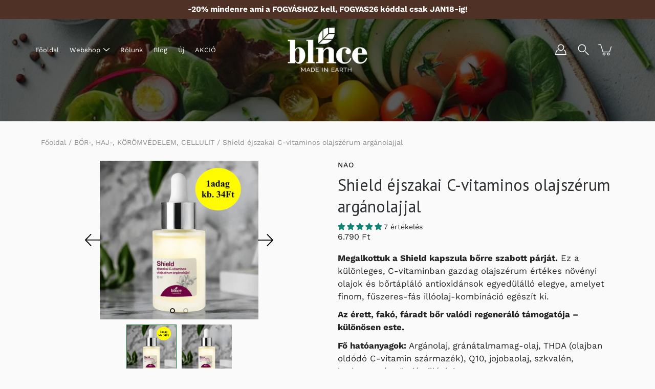

--- FILE ---
content_type: text/html; charset=utf-8
request_url: https://blnce.hu/products/shield-ejszakai-c-vitaminos-olajszerum-arganolajjal
body_size: 47752
content:
<!DOCTYPE html>
<html class="no-js no-touch" lang="hu">

<head>

  <script>
		!function (w, d, t) {
		  w.TiktokAnalyticsObject=t;var ttq=w[t]=w[t]||[];ttq.methods=["page","track","identify","instances","debug","on","off","once","ready","alias","group","enableCookie","disableCookie"],ttq.setAndDefer=function(t,e){t[e]=function(){t.push([e].concat(Array.prototype.slice.call(arguments,0)))}};for(var i=0;i<ttq.methods.length;i++)ttq.setAndDefer(ttq,ttq.methods[i]);ttq.instance=function(t){for(var e=ttq._i[t]||[],n=0;n<ttq.methods.length;n++
)ttq.setAndDefer(e,ttq.methods[n]);return e},ttq.load=function(e,n){var i="https://analytics.tiktok.com/i18n/pixel/events.js";ttq._i=ttq._i||{},ttq._i[e]=[],ttq._i[e]._u=i,ttq._t=ttq._t||{},ttq._t[e]=+new Date,ttq._o=ttq._o||{},ttq._o[e]=n||{};n=document.createElement("script");n.type="text/javascript",n.async=!0,n.src=i+"?sdkid="+e+"&lib="+t;e=document.getElementsByTagName("script")[0];e.parentNode.insertBefore(n,e)};
		
		  ttq.load('CGSGGEBC77UA2EJTAIOG');
		  ttq.page();
		}(window, document, 'ttq');
	</script>
                

  
  
	<meta charset="utf-8">
	<meta http-equiv='X-UA-Compatible' content='IE=edge,chrome=1'>
	<meta name="viewport" content="width=device-width, height=device-height, initial-scale=1.0, minimum-scale=1.0">
	<link rel="canonical" href="https://blnce.hu/products/shield-ejszakai-c-vitaminos-olajszerum-arganolajjal">
	<link rel="prefetch" as="document" href="https://blnce.hu">
	<link rel="preload" as="style" href="//blnce.hu/cdn/shop/t/2/assets/theme.css?v=84497356426291450871611754175">
	<link rel="preload" as="image" href="//blnce.hu/cdn/shop/t/2/assets/loader.svg?v=29761675971112988911611754173">
	<link rel="preload" as="script" href="//blnce.hu/cdn/shop/t/2/assets/lazysizes.min.js?v=27862327855797619101611754173">
	<link rel="preload" as="script" href="//blnce.hu/cdn/shop/t/2/assets/shop.js?v=52107819293878025271623867670">
    <link rel="preload" as="script" href="//blnce.hu/cdn/shop/t/2/assets/blnce-custom.js?v=74364330184650272561686559630">
  
  

	<link rel="dns-prefetch" href="https://cdn.shopify.com">
	<link rel="dns-prefetch" href="https://v.shopify.com">
	<link rel="dns-prefetch" href="https://fonts.googleapis.com" crossorigin>
	<link rel="dns-prefetch" href="https://cdn.shopifycloud.com">
	<link rel="dns-prefetch" href="https://cdnjs.cloudflare.com">
	<link rel="dns-prefetch" href="https://www.google-analytics.com">
	<link rel="preconnect" href="https://fonts.shopifycdn.com" crossorigin>
	<link rel="preconnect" href="https://ajax.googleapis.com">
	<link rel="preconnect" href="https://customjs.s.asaplabs.io">
	<link rel="dns-prefetch" href="https://maps.googleapis.com">
	<link rel="dns-prefetch" href="https://maps.gstatic.com">
	<link rel="dns-prefetch" href="https://monorail-edge.shopifysvc.com"><title>Shield éjszakai C-vitaminos olajszérum argánolajjal &ndash; blnce.hu</title><link rel="shortcut icon" href="//blnce.hu/cdn/shop/files/favicon_32x32.png?v=1614529176" type="image/png"><meta name="description" content="A C-vitamin egyik rendkívül stabil, olajban oldódó formáját foglalja magában ez az értékes növényi magolajakat, és egy különleges illóolaj-kombinációt is tartalmazó olajszérum. Valódi védelmet nyújt a száraz, megviselt, élettelen bőr számára. Aktív hatóanyagok: Argánolaj, gránátalmamag-olaj, THDA (Tetrahexyldecyl Ascorbate), Q10. 30 ml">



<link rel="preload" as="font" href="//blnce.hu/cdn/fonts/pt_sans/ptsans_n4.83e02f6420db1e9af259d3d7856d73a9dc4fb7ab.woff2" type="font/woff2" crossorigin>
<link rel="preload" as="font" href="//blnce.hu/cdn/fonts/work_sans/worksans_n4.b7973b3d07d0ace13de1b1bea9c45759cdbe12cf.woff2" type="font/woff2" crossorigin><link rel="preload" as="font" href="//blnce.hu/cdn/fonts/pt_sans/ptsans_n7.304287b69b0b43b7d5b0f947011857fe41849126.woff2" type="font/woff2" crossorigin><link rel="preload" as="font" href="//blnce.hu/cdn/fonts/pt_sans/ptsans_i4.13d0fa4d8e97d77e57a7b87d374df76447561c38.woff2" type="font/woff2" crossorigin><link rel="preload" as="font" href="//blnce.hu/cdn/fonts/pt_sans/ptsans_i7.525de7532113d6a475ae29f6a88f8539c3238ecb.woff2" type="font/woff2" crossorigin><link rel="preload" as="font" href="//blnce.hu/cdn/fonts/work_sans/worksans_i4.16ff51e3e71fc1d09ff97b9ff9ccacbeeb384ec4.woff2" type="font/woff2" crossorigin><link rel="preload" as="font" href="//blnce.hu/cdn/fonts/work_sans/worksans_n5.42fc03d7028ac0f31a2ddf10d4a2904a7483a1c4.woff2" type="font/woff2" crossorigin><link rel="preload" as="font" href="//blnce.hu/cdn/fonts/work_sans/worksans_n7.e2cf5bd8f2c7e9d30c030f9ea8eafc69f5a92f7b.woff2" type="font/woff2" crossorigin><link rel="preload" as="font" href="//blnce.hu/cdn/fonts/work_sans/worksans_i7.7cdba6320b03c03dcaa365743a4e0e729fe97e54.woff2" type="font/woff2" crossorigin><style>
	:root {
		--color-background: #fafafa;
		--color-background-alpha-25: rgba(250, 250, 250, 0.25);
		--color-background-alpha-35: rgba(250, 250, 250, 0.35);
		--color-background-alpha-60: rgba(250, 250, 250, 0.6);
		--color-background-overlay: rgba(250, 250, 250, 0.9);
		--color-background-table-header: #7a7a7a;
		--color-heading: #2e3234;
		--color-text: #222222;
		--color-text-alpha-5: rgba(34, 34, 34, 0.05);
		--color-text-alpha-8: rgba(34, 34, 34, 0.08);
		--color-text-alpha-10: rgba(34, 34, 34, 0.1);
		--color-text-alpha-25: rgba(34, 34, 34, 0.25);
		--color-text-alpha-30: rgba(34, 34, 34, 0.3);
		--color-text-alpha-55: rgba(34, 34, 34, 0.55);
		--color-text-alpha-60: rgba(34, 34, 34, 0.6);
		--color-label: rgba(34, 34, 34, 0.8);
		--color-input-placeholder: rgba(34, 34, 34, 0.5);
		--color-cart-text: rgba(34, 34, 34, 0.6);
		--color-border: #e4e4e4;
		--color-border-dark: #8b8b8b;
		--color-error: #e35252;
		--color-header-bg: rgba(0,0,0,0);
		--color-header-text: #ffffff;
		--color-header-bg-home: #fafafa;
		--color-header-text-home: #000000;
		--color-header-bg-scroll: #fff;
		--color-header-text-scroll: #000;
		--color-header-icon: #222222;
		--color-header-icon-bg: #fafafa;
		--color-header-icon-home: #222222;
		--color-header-icon-bg-home: #fafafa;
		--color-header-icon-scroll: #222222;
		--color-header-icon-bg-scroll: #ffffff;
		--color-dropdown-bg: #fff;
		--color-dropdown-text: #000;
		--color-drawer-text: #000;
		--color-drawer-bg: #fff;
		--color-badge-text: #fff;
		--color-badge-bg: #2e3234;
		--color-button-primary-bg: #1b7c34;
		--color-button-primary-text: #fff;
		--color-button-primary-border: #1b7c34;
		--color-button-secondary-bg: #222222;
		--color-button-secondary-text: #fff;
		--color-button-secondary-border: #222222;
		--color-button-alt-bg: transparent;
		--color-button-alt-text: #1b7c34;
		--color-button-alt-border: #1b7c34;
		--color-top-bar-text: #ffffff;
		--color-top-bar-bg: #000000;
		--color-footer-text: #222222;
		--color-footer-placeholder-text: rgba(34, 34, 34, 0.5);
		--color-footer-bg: #fafafa;
		--color-footer-bg-hover: rgba(34, 34, 34, 0.05);
		--color-footer-bottom-text: rgba(34, 34, 34, 0.7);
		--color-footer-bottom-bg: #f1f1f1;
		--color-footer-bottom-bg-hover: rgba(34, 34, 34, 0.05);
		--color-footer-bottom-border: rgba(34, 34, 34, 0.1);
		--color-search-overlay: rgba(51, 51, 51, 0.5);

		--body-letter-spacing: 0px;
		--heading-letter-spacing: 0px;

		--body-font-family: "Work Sans", sans-serif;
		--heading-font-family: "PT Sans", sans-serif;

		--body-font-weight: 400;
		--heading-font-weight: 400;

		--body-font-style: normal;
		--heading-font-style: normal;

		--body-font-weight-medium: 500;
		--body-font-weight-bold: 700;

		--heading-font-weight-bold: 700;

		--font-size-body: 14px;
		--font-size-base: 14px;

		--font-size-h1: 42px;
		--font-size-h2: 31.99px;
		--font-size-h3: 21.98px;
		--font-size-h4: 17.01px;
		--font-size-h5: 14.0px;
		--font-size-h6: 11.2px;

		--font-size-h1-mobile: 29.988px;
		--font-size-h2-mobile: 24.99px;

		--font-size-banner-text: 17.92px;
		--font-size-banner-text-mobile: 15.988px;

		--font-size-logo: 23.94px;

		--icon-loader: url( "//blnce.hu/cdn/shop/t/2/assets/loader.svg?v=29761675971112988911611754173" );
		--icon-zoom-in: url( "//blnce.hu/cdn/shop/t/2/assets/icon-zoom-in.svg?v=66463440030260818311611754172" );
		--icon-zoom-out: url( "//blnce.hu/cdn/shop/t/2/assets/icon-zoom-out.svg?v=19447117299412374421611754173" );

		--image-size: contain;
		--image-aspect-ratio: 90.0%;
		--image-aspect-ratio-half: 45.0%;
	}

	@font-face {
  font-family: "PT Sans";
  font-weight: 400;
  font-style: normal;
  font-display: swap;
  src: url("//blnce.hu/cdn/fonts/pt_sans/ptsans_n4.83e02f6420db1e9af259d3d7856d73a9dc4fb7ab.woff2") format("woff2"),
       url("//blnce.hu/cdn/fonts/pt_sans/ptsans_n4.031cf9b26e734268d68c385b0ff08ff26d8b4b6b.woff") format("woff");
}

	@font-face {
  font-family: "Work Sans";
  font-weight: 400;
  font-style: normal;
  font-display: swap;
  src: url("//blnce.hu/cdn/fonts/work_sans/worksans_n4.b7973b3d07d0ace13de1b1bea9c45759cdbe12cf.woff2") format("woff2"),
       url("//blnce.hu/cdn/fonts/work_sans/worksans_n4.cf5ceb1e6d373a9505e637c1aff0a71d0959556d.woff") format("woff");
}

@font-face {
  font-family: "PT Sans";
  font-weight: 700;
  font-style: normal;
  font-display: swap;
  src: url("//blnce.hu/cdn/fonts/pt_sans/ptsans_n7.304287b69b0b43b7d5b0f947011857fe41849126.woff2") format("woff2"),
       url("//blnce.hu/cdn/fonts/pt_sans/ptsans_n7.6044f7e686f0b0c443754a8289995e64f1aba322.woff") format("woff");
}

@font-face {
  font-family: "PT Sans";
  font-weight: 400;
  font-style: italic;
  font-display: swap;
  src: url("//blnce.hu/cdn/fonts/pt_sans/ptsans_i4.13d0fa4d8e97d77e57a7b87d374df76447561c38.woff2") format("woff2"),
       url("//blnce.hu/cdn/fonts/pt_sans/ptsans_i4.1ffe088c0458ba08706c5025ac59c175cc6ceb8d.woff") format("woff");
}

@font-face {
  font-family: "PT Sans";
  font-weight: 700;
  font-style: italic;
  font-display: swap;
  src: url("//blnce.hu/cdn/fonts/pt_sans/ptsans_i7.525de7532113d6a475ae29f6a88f8539c3238ecb.woff2") format("woff2"),
       url("//blnce.hu/cdn/fonts/pt_sans/ptsans_i7.128ef16b0a49f64f8629b93373d2c7806f936889.woff") format("woff");
}

@font-face {
  font-family: "Work Sans";
  font-weight: 700;
  font-style: normal;
  font-display: swap;
  src: url("//blnce.hu/cdn/fonts/work_sans/worksans_n7.e2cf5bd8f2c7e9d30c030f9ea8eafc69f5a92f7b.woff2") format("woff2"),
       url("//blnce.hu/cdn/fonts/work_sans/worksans_n7.20f1c80359e7f7b4327b81543e1acb5c32cd03cd.woff") format("woff");
}

@font-face {
  font-family: "Work Sans";
  font-weight: 500;
  font-style: normal;
  font-display: swap;
  src: url("//blnce.hu/cdn/fonts/work_sans/worksans_n5.42fc03d7028ac0f31a2ddf10d4a2904a7483a1c4.woff2") format("woff2"),
       url("//blnce.hu/cdn/fonts/work_sans/worksans_n5.1f79bf93aa21696aa0428c88e39fb9f946295341.woff") format("woff");
}

@font-face {
  font-family: "Work Sans";
  font-weight: 400;
  font-style: italic;
  font-display: swap;
  src: url("//blnce.hu/cdn/fonts/work_sans/worksans_i4.16ff51e3e71fc1d09ff97b9ff9ccacbeeb384ec4.woff2") format("woff2"),
       url("//blnce.hu/cdn/fonts/work_sans/worksans_i4.ed4a1418cba5b7f04f79e4d5c8a5f1a6bd34f23b.woff") format("woff");
}

@font-face {
  font-family: "Work Sans";
  font-weight: 700;
  font-style: italic;
  font-display: swap;
  src: url("//blnce.hu/cdn/fonts/work_sans/worksans_i7.7cdba6320b03c03dcaa365743a4e0e729fe97e54.woff2") format("woff2"),
       url("//blnce.hu/cdn/fonts/work_sans/worksans_i7.42a9f4016982495f4c0b0fb3dc64cf8f2d0c3eaa.woff") format("woff");
}

</style><link href="//blnce.hu/cdn/shop/t/2/assets/theme.css?v=84497356426291450871611754175" rel="stylesheet" type="text/css" media="all" /><link href="//blnce.hu/cdn/shop/t/2/assets/blnce-custom.css?v=140013809830466642071709127061" rel="stylesheet" type="text/css" media="all" /><script type="text/javascript">
		document.documentElement.className = document.documentElement.className.replace('no-js', 'js');

		window.theme = {
			info: {
				name: 'Modular'
			},
			version: '1.9.9',
			routes: {
				root_url: "\/",
				search_url: "\/search",
				product_recommendations_url: "\/recommendations\/products"
			},
			translations: {
				add_to_cart: "Kosárba",
				load_more: "Tovább",
				form_submit: "Kosárba",
				form_submit_error: "Error",
				form_submit_error_details: "Sajnáljuk a termék korlátozott számban elérhető, csökkentse a kosár tartalmát. ",
				cart_title: "Kosár",
				cart_empty: "A kosár üres",
				cart_acceptance_error: "Az ÁSZF elfogadása kötelező",
				continue_shopping: "Vásárlás folytatása",
				on_sale: "Akciós",
				unit_price_separator: "per",
				sold_out: "Elfogyott",
				unavailable: "Nem elérhető",
				results_products: "Termékek",
				results_pages: "Oldalak",
				results_articles: "Cikkek",
				no_results: "Nincs találat",
				previous: "Vissza",
				next: "Tovább",
				view_all: "Összes megtekintése"
			},
			icons: {
				arrow: '<svg version="1.1" xmlns="http://www.w3.org/2000/svg" width="12" height="12" viewBox="0 0 1024 1024" class="icon icon-arrow"><path d="M926.553 256.428c25.96-23.409 62.316-19.611 83.605 7.033 20.439 25.582 18.251 61.132-6.623 83.562l-467.010 421.128c-22.547 20.331-56.39 19.789-78.311-1.237l-439.071-421.128c-24.181-23.193-25.331-58.79-4.144-83.721 22.077-25.978 58.543-28.612 83.785-4.402l400.458 384.094 427.311-385.33z"></path></svg>',
				arrowSlider: '<svg version="1.1" xmlns="http://www.w3.org/2000/svg" width="24" height="24" viewBox="0 0 1024 1024" class="icon icon-submit"><path d="M1023.998 511.724v-6.44c-0.108-1.288-0.706-2.417-1.605-3.215l-0.005-0.005c0-1.61-1.61-1.61-1.61-3.22s-1.61-1.61-1.61-3.22c-0.89 0-1.61-0.72-1.61-1.61v0l-365.484-378.365c-6.058-5.789-14.286-9.354-23.346-9.354s-17.288 3.564-23.358 9.366l0.013-0.013c-6.101 5.61-9.909 13.631-9.909 22.541s3.81 16.931 9.888 22.52l0.022 0.020 307.522 318.793h-880.705c-17.785 0-32.201 14.417-32.201 32.201s14.417 32.201 32.201 32.201v0h887.145l-313.962 318.793c-5.226 5.704-8.429 13.338-8.429 21.72 0 9.19 3.851 17.481 10.025 23.347l0.014 0.013c5.61 6.101 13.631 9.909 22.541 9.909s16.931-3.81 22.52-9.888l0.020-0.022 363.874-370.315c0-1.61 0-1.61 1.61-3.22 0.89 0 1.61-0.72 1.61-1.61v0c0-1.61 1.61-1.61 1.61-3.22h1.61v-3.22c0.904-0.803 1.502-1.932 1.608-3.203l0.002-0.017v-11.27z"></path></svg>',
				arrowNavSlider: 'M0.0776563715,49.6974826 L0.0776563715,50.3266624 C0.0882978908,50.4524827 0.146435015,50.5626537 0.234305795,50.6407437 C0.234697028,50.7982538 0.39181593,50.7982538 0.39181593,50.9556075 C0.39181593,51.1129611 0.548934833,51.1127264 0.548934833,51.27008 C0.636101395,51.27008 0.706053735,51.3405018 0.706053735,51.4271989 L36.3981789,88.377449 C36.9898787,88.9427015 37.7935482,89.2908983 38.6778897,89.2908983 C39.5622313,89.2908983 40.3661354,88.9429363 40.9590089,88.3761189 C41.5534473,87.8297238 41.9253528,87.0464767 41.9253528,86.1759065 C41.9253528,85.3053363 41.5534473,84.5227934 40.9597131,83.9766331 L10.297036,52.0652206 L96.9330092,52.8421298 C98.6696895,52.8421298 100.077578,51.4342411 100.077578,49.6975608 C100.077578,47.9608805 98.6696895,46.5529919 96.9330092,46.5529919 L10.297036,46.5529919 L40.9578352,15.4206794 C41.4680804,14.8636428 41.7811445,14.1180323 41.7811445,13.299496 C41.7811445,12.4018526 41.4053267,11.5926276 40.8022812,11.0197852 C40.2533823,10.422843 39.4701352,10.0509375 38.599565,10.0509375 C37.7289948,10.0509375 36.9464519,10.422843 36.4002916,11.0165771 L36.3981007,11.018768 L0.863172638,47.1829542 C0.863172638,47.3400731 0.863172638,47.3400731 0.706053735,47.4974267 C0.618887173,47.4974267 0.548934833,47.5678485 0.548934833,47.6545456 C0.548934833,47.8116645 0.39181593,47.8116645 0.39181593,47.9690181 L0.234697028,47.9690181 L0.234697028,48.2834907 C0.146356768,48.3619719 0.0882196443,48.4723777 0.077578125,48.5964766 L0.077578125,49.6984215 L0.0776563715,49.6974826 Z',
				arrowLong: '<svg version="1.1" xmlns="http://www.w3.org/2000/svg" width="1024" height="1024" viewBox="0 0 1024 1024" class="icon icon-arrow-long"><path d="M525.379 1020.065l114.69-110.279c7.645-7.353 7.645-18.379 0-25.732s-19.113-7.353-26.762 0l-82.194 77.195v-942.87c0-11.029-7.645-18.379-19.113-18.379s-19.113 7.353-19.113 18.379v942.87l-82.194-79.033c-7.645-7.353-19.113-7.353-26.762 0-3.823 3.676-5.734 9.191-5.734 12.868s1.911 9.191 5.734 12.868l114.69 110.279c7.645 7.353 19.113 7.353 26.762 1.838z"></path></svg>',
				check: '<svg version="1.1" xmlns="http://www.w3.org/2000/svg" width="1317" height="1024" viewBox="0 0 1317 1024" class="icon icon-check"><path d="M1277.067 47.359c-42.785-42.731-112.096-42.731-154.88 0l-697.692 698.422-232.32-233.782c-43.178-40.234-110.463-39.047-152.195 2.685s-42.919 109.017-2.685 152.195l309.761 309.761c42.785 42.731 112.096 42.731 154.88 0l775.132-774.401c42.731-42.785 42.731-112.096 0-154.88z"></path></svg>',
				close: '<svg version="1.1" xmlns="http://www.w3.org/2000/svg" width="24" height="24" viewBox="0 0 1024 1024" class="icon icon-close"><path d="M446.174 512l-432.542-432.542c-18.177-18.177-18.177-47.649 0-65.826s47.649-18.177 65.826 0l432.542 432.542 432.542-432.542c18.177-18.177 47.649-18.177 65.826 0s18.177 47.649 0 65.826l-432.542 432.542 432.542 432.542c18.177 18.177 18.177 47.649 0 65.826s-47.649 18.177-65.826 0l-432.542-432.542-432.542 432.542c-18.177 18.177-47.649 18.177-65.826 0s-18.177-47.649 0-65.826l432.542-432.542z"></path></svg>',
				plus: '<svg version="1.1" xmlns="http://www.w3.org/2000/svg" width="12" height="12" viewBox="0 0 1024 1024" class="icon icon-plus"><path d="M465.066 465.067l0.001-411.166c-0.005-0.407-0.005-0.407-0.006-0.805 0-29.324 23.796-53.095 53.149-53.095s53.149 23.771 53.149 53.095c-0.001 0.365-0.001 0.365-0.004 0.524l-0.009 411.446 398.754 0.001c0.407-0.005 0.407-0.005 0.805-0.006 29.324 0 53.095 23.796 53.095 53.149s-23.771 53.149-53.095 53.149c-0.365-0.001-0.365-0.001-0.524-0.004l-399.037-0.009-0.009 396.75c0.059 1.378 0.059 1.378 0.071 2.762 0 29.35-23.817 53.142-53.197 53.142-28.299 0-51.612-22.132-53.124-50.361l-0.044-0.832 0.583-0.382-0.586 0.017c-0.020-0.795-0.020-0.795-0.024-1.59 0.011-1.42 0.011-1.42 0.050-1.933l0.001-397.576-409.162-0.009c-1.378 0.059-1.378 0.059-2.762 0.071-29.35 0-53.142-23.817-53.142-53.197 0-28.299 22.132-51.612 50.361-53.124l0.832-0.044 0.382 0.583-0.017-0.586c0.795-0.020 0.795-0.020 1.59-0.024 1.42 0.011 1.42 0.011 1.933 0.050l409.986 0.001z"></path></svg>',
				minus: '<svg version="1.1" xmlns="http://www.w3.org/2000/svg" width="12" height="12" viewBox="0 0 1024 1024" class="icon icon-minus"><path d="M51.573 459.468l-0.017-0.585c0.795-0.020 0.795-0.020 1.59-0.024 1.42 0.011 1.42 0.011 1.933 0.050l915.021 0.002c0.407-0.005 0.407-0.005 0.805-0.006 29.324 0 53.095 23.771 53.095 53.095s-23.771 53.095-53.095 53.095c-0.365-0.001-0.365-0.001-0.524-0.004l-914.477-0.021c-1.378 0.059-1.378 0.059-2.762 0.071-29.35 0-53.142-23.793-53.142-53.142 0-28.271 22.132-51.558 50.361-53.069l0.832-0.044 0.382 0.582z"></path></svg>',
				blank: "\/\/blnce.hu\/cdn\/shop\/t\/2\/assets\/blank_1x1.gif?v=50849316544257392421611754171"
			},
			settings: {
				enableAcceptTerms: false,
				enableAjaxCart: false,
				enableColorSwatches: true,
				enablePaymentButton: true,
				enableVideoLooping: false,
				enableTextAnimations: true,
				enableGridItemsAnimations: true,
				enableSearch: true,
				enableYotpo: false,
				showProductDescription: true,
				showQuickView: false,
				showQuantity: true,
				showReviews: false,
				yotpoId: "",
				imageAspectRatio: 0.9,
				imageBackgroundSize: "contain",
				productBadgeStyle: "circle",
				searchType: "product",
				productTitlePosition: "center"
			},
			isTouch: false
		};
		window.moneyFormat = "{{ amount_no_decimals_with_comma_separator }} Ft";
		window.slate = window.slate || {};
		window.lazySizesConfig = {
			loadHidden: false,
			hFac: 0.5,
			expFactor: 2,
			customMedia: {
			  '--phone': '(max-width: 640px)',
			  '--tablet': '(min-width: 641px) and (max-width: 1023px)',
			  '--lap': '(min-width: 1024px)'
			}
		}
	</script>
	<script src="//blnce.hu/cdn/shop/t/2/assets/lazysizes.min.js?v=27862327855797619101611754173" async></script>
  	<script src="//blnce.hu/cdn/shop/t/2/assets/blnce-custom.js?v=74364330184650272561686559630" defer></script>
	<script src="//blnce.hu/cdn/shop/t/2/assets/shop.js?v=52107819293878025271623867670" defer></script>
  
  <script>console.log(' product ');</script><script>window.performance && window.performance.mark && window.performance.mark('shopify.content_for_header.start');</script><meta name="google-site-verification" content="fmtKb04qp3I5fwhiutbjGkgokpOmTofx8naHcSyi6Wo">
<meta id="shopify-digital-wallet" name="shopify-digital-wallet" content="/52739211416/digital_wallets/dialog">
<link rel="alternate" type="application/json+oembed" href="https://blnce.hu/products/shield-ejszakai-c-vitaminos-olajszerum-arganolajjal.oembed">
<script async="async" src="/checkouts/internal/preloads.js?locale=hu-HU"></script>
<script id="shopify-features" type="application/json">{"accessToken":"f4e678a99d40d181e099c95db9128cc7","betas":["rich-media-storefront-analytics"],"domain":"blnce.hu","predictiveSearch":true,"shopId":52739211416,"locale":"hu"}</script>
<script>var Shopify = Shopify || {};
Shopify.shop = "blnce-hu.myshopify.com";
Shopify.locale = "hu";
Shopify.currency = {"active":"HUF","rate":"1.0"};
Shopify.country = "HU";
Shopify.theme = {"name":"Modular","id":117837136024,"schema_name":"Modular","schema_version":"1.9.9","theme_store_id":849,"role":"main"};
Shopify.theme.handle = "null";
Shopify.theme.style = {"id":null,"handle":null};
Shopify.cdnHost = "blnce.hu/cdn";
Shopify.routes = Shopify.routes || {};
Shopify.routes.root = "/";</script>
<script type="module">!function(o){(o.Shopify=o.Shopify||{}).modules=!0}(window);</script>
<script>!function(o){function n(){var o=[];function n(){o.push(Array.prototype.slice.apply(arguments))}return n.q=o,n}var t=o.Shopify=o.Shopify||{};t.loadFeatures=n(),t.autoloadFeatures=n()}(window);</script>
<script id="shop-js-analytics" type="application/json">{"pageType":"product"}</script>
<script defer="defer" async type="module" src="//blnce.hu/cdn/shopifycloud/shop-js/modules/v2/client.init-shop-cart-sync_DvSxYQHe.hu.esm.js"></script>
<script defer="defer" async type="module" src="//blnce.hu/cdn/shopifycloud/shop-js/modules/v2/chunk.common_DHCaFFTi.esm.js"></script>
<script type="module">
  await import("//blnce.hu/cdn/shopifycloud/shop-js/modules/v2/client.init-shop-cart-sync_DvSxYQHe.hu.esm.js");
await import("//blnce.hu/cdn/shopifycloud/shop-js/modules/v2/chunk.common_DHCaFFTi.esm.js");

  window.Shopify.SignInWithShop?.initShopCartSync?.({"fedCMEnabled":true,"windoidEnabled":true});

</script>
<script>(function() {
  var isLoaded = false;
  function asyncLoad() {
    if (isLoaded) return;
    isLoaded = true;
    var urls = ["\/\/cdn.shopify.com\/proxy\/e7f1c017f14eb8952602e52eab71ef0f95a5dba4f8782e194620e929d14f3428\/api.goaffpro.com\/loader.js?shop=blnce-hu.myshopify.com\u0026sp-cache-control=cHVibGljLCBtYXgtYWdlPTkwMA","https:\/\/formbuilder.hulkapps.com\/skeletopapp.js?shop=blnce-hu.myshopify.com","https:\/\/chimpstatic.com\/mcjs-connected\/js\/users\/fd378368cf7e0bfd0d5fddc18\/323fbb5162e543d719cf8208e.js?shop=blnce-hu.myshopify.com","https:\/\/d23dclunsivw3h.cloudfront.net\/redirect-app.js?shop=blnce-hu.myshopify.com","https:\/\/image-optimizer.salessquad.co.uk\/scripts\/tiny_img_not_found_notifier_451bee8612f4a5704b538bc536afcdd2.js?shop=blnce-hu.myshopify.com","https:\/\/tag.getdrip.com\/2318638.js?shop=blnce-hu.myshopify.com","https:\/\/storage.googleapis.com\/pdf-uploader-v2.appspot.com\/blnce-hu\/script\/script8_22_2022_14_49_31.js?shop=blnce-hu.myshopify.com","https:\/\/backend.pickupbird.com\/api\/v1\/public\/script-tag?backendShopDomain=blnce-hu.myshopify.com\u0026ecomUniqueId=MBpOxQicJ6ElrfKc4keD0wa9YzbS7LDfyVH9p8095P7CMBhQBHQEL0VQ9aDbekTK\u0026mapjs=1\u0026shop=blnce-hu.myshopify.com","https:\/\/production.parcely.app\/cartV2.js?shop=blnce-hu.myshopify.com"];
    for (var i = 0; i < urls.length; i++) {
      var s = document.createElement('script');
      s.type = 'text/javascript';
      s.async = true;
      s.src = urls[i];
      var x = document.getElementsByTagName('script')[0];
      x.parentNode.insertBefore(s, x);
    }
  };
  if(window.attachEvent) {
    window.attachEvent('onload', asyncLoad);
  } else {
    window.addEventListener('load', asyncLoad, false);
  }
})();</script>
<script id="__st">var __st={"a":52739211416,"offset":3600,"reqid":"a5baf715-efc9-4335-b4a7-09d9216c873e-1768735014","pageurl":"blnce.hu\/products\/shield-ejszakai-c-vitaminos-olajszerum-arganolajjal","u":"c487ac9d93d4","p":"product","rtyp":"product","rid":8646534627676};</script>
<script>window.ShopifyPaypalV4VisibilityTracking = true;</script>
<script id="captcha-bootstrap">!function(){'use strict';const t='contact',e='account',n='new_comment',o=[[t,t],['blogs',n],['comments',n],[t,'customer']],c=[[e,'customer_login'],[e,'guest_login'],[e,'recover_customer_password'],[e,'create_customer']],r=t=>t.map((([t,e])=>`form[action*='/${t}']:not([data-nocaptcha='true']) input[name='form_type'][value='${e}']`)).join(','),a=t=>()=>t?[...document.querySelectorAll(t)].map((t=>t.form)):[];function s(){const t=[...o],e=r(t);return a(e)}const i='password',u='form_key',d=['recaptcha-v3-token','g-recaptcha-response','h-captcha-response',i],f=()=>{try{return window.sessionStorage}catch{return}},m='__shopify_v',_=t=>t.elements[u];function p(t,e,n=!1){try{const o=window.sessionStorage,c=JSON.parse(o.getItem(e)),{data:r}=function(t){const{data:e,action:n}=t;return t[m]||n?{data:e,action:n}:{data:t,action:n}}(c);for(const[e,n]of Object.entries(r))t.elements[e]&&(t.elements[e].value=n);n&&o.removeItem(e)}catch(o){console.error('form repopulation failed',{error:o})}}const l='form_type',E='cptcha';function T(t){t.dataset[E]=!0}const w=window,h=w.document,L='Shopify',v='ce_forms',y='captcha';let A=!1;((t,e)=>{const n=(g='f06e6c50-85a8-45c8-87d0-21a2b65856fe',I='https://cdn.shopify.com/shopifycloud/storefront-forms-hcaptcha/ce_storefront_forms_captcha_hcaptcha.v1.5.2.iife.js',D={infoText:'hCaptcha által védett',privacyText:'Adatvédelem',termsText:'Használati feltételek'},(t,e,n)=>{const o=w[L][v],c=o.bindForm;if(c)return c(t,g,e,D).then(n);var r;o.q.push([[t,g,e,D],n]),r=I,A||(h.body.append(Object.assign(h.createElement('script'),{id:'captcha-provider',async:!0,src:r})),A=!0)});var g,I,D;w[L]=w[L]||{},w[L][v]=w[L][v]||{},w[L][v].q=[],w[L][y]=w[L][y]||{},w[L][y].protect=function(t,e){n(t,void 0,e),T(t)},Object.freeze(w[L][y]),function(t,e,n,w,h,L){const[v,y,A,g]=function(t,e,n){const i=e?o:[],u=t?c:[],d=[...i,...u],f=r(d),m=r(i),_=r(d.filter((([t,e])=>n.includes(e))));return[a(f),a(m),a(_),s()]}(w,h,L),I=t=>{const e=t.target;return e instanceof HTMLFormElement?e:e&&e.form},D=t=>v().includes(t);t.addEventListener('submit',(t=>{const e=I(t);if(!e)return;const n=D(e)&&!e.dataset.hcaptchaBound&&!e.dataset.recaptchaBound,o=_(e),c=g().includes(e)&&(!o||!o.value);(n||c)&&t.preventDefault(),c&&!n&&(function(t){try{if(!f())return;!function(t){const e=f();if(!e)return;const n=_(t);if(!n)return;const o=n.value;o&&e.removeItem(o)}(t);const e=Array.from(Array(32),(()=>Math.random().toString(36)[2])).join('');!function(t,e){_(t)||t.append(Object.assign(document.createElement('input'),{type:'hidden',name:u})),t.elements[u].value=e}(t,e),function(t,e){const n=f();if(!n)return;const o=[...t.querySelectorAll(`input[type='${i}']`)].map((({name:t})=>t)),c=[...d,...o],r={};for(const[a,s]of new FormData(t).entries())c.includes(a)||(r[a]=s);n.setItem(e,JSON.stringify({[m]:1,action:t.action,data:r}))}(t,e)}catch(e){console.error('failed to persist form',e)}}(e),e.submit())}));const S=(t,e)=>{t&&!t.dataset[E]&&(n(t,e.some((e=>e===t))),T(t))};for(const o of['focusin','change'])t.addEventListener(o,(t=>{const e=I(t);D(e)&&S(e,y())}));const B=e.get('form_key'),M=e.get(l),P=B&&M;t.addEventListener('DOMContentLoaded',(()=>{const t=y();if(P)for(const e of t)e.elements[l].value===M&&p(e,B);[...new Set([...A(),...v().filter((t=>'true'===t.dataset.shopifyCaptcha))])].forEach((e=>S(e,t)))}))}(h,new URLSearchParams(w.location.search),n,t,e,['guest_login'])})(!0,!1)}();</script>
<script integrity="sha256-4kQ18oKyAcykRKYeNunJcIwy7WH5gtpwJnB7kiuLZ1E=" data-source-attribution="shopify.loadfeatures" defer="defer" src="//blnce.hu/cdn/shopifycloud/storefront/assets/storefront/load_feature-a0a9edcb.js" crossorigin="anonymous"></script>
<script data-source-attribution="shopify.dynamic_checkout.dynamic.init">var Shopify=Shopify||{};Shopify.PaymentButton=Shopify.PaymentButton||{isStorefrontPortableWallets:!0,init:function(){window.Shopify.PaymentButton.init=function(){};var t=document.createElement("script");t.src="https://blnce.hu/cdn/shopifycloud/portable-wallets/latest/portable-wallets.hu.js",t.type="module",document.head.appendChild(t)}};
</script>
<script data-source-attribution="shopify.dynamic_checkout.buyer_consent">
  function portableWalletsHideBuyerConsent(e){var t=document.getElementById("shopify-buyer-consent"),n=document.getElementById("shopify-subscription-policy-button");t&&n&&(t.classList.add("hidden"),t.setAttribute("aria-hidden","true"),n.removeEventListener("click",e))}function portableWalletsShowBuyerConsent(e){var t=document.getElementById("shopify-buyer-consent"),n=document.getElementById("shopify-subscription-policy-button");t&&n&&(t.classList.remove("hidden"),t.removeAttribute("aria-hidden"),n.addEventListener("click",e))}window.Shopify?.PaymentButton&&(window.Shopify.PaymentButton.hideBuyerConsent=portableWalletsHideBuyerConsent,window.Shopify.PaymentButton.showBuyerConsent=portableWalletsShowBuyerConsent);
</script>
<script data-source-attribution="shopify.dynamic_checkout.cart.bootstrap">document.addEventListener("DOMContentLoaded",(function(){function t(){return document.querySelector("shopify-accelerated-checkout-cart, shopify-accelerated-checkout")}if(t())Shopify.PaymentButton.init();else{new MutationObserver((function(e,n){t()&&(Shopify.PaymentButton.init(),n.disconnect())})).observe(document.body,{childList:!0,subtree:!0})}}));
</script>

<script>window.performance && window.performance.mark && window.performance.mark('shopify.content_for_header.end');</script>
  
<!-- Start of Judge.me Core -->
<link rel="dns-prefetch" href="https://cdn.judge.me/">
<script data-cfasync='false' class='jdgm-settings-script'>window.jdgmSettings={"pagination":5,"disable_web_reviews":false,"badge_no_review_text":"Nincs értékelés","badge_n_reviews_text":"{{ n }} értékelés","hide_badge_preview_if_no_reviews":true,"badge_hide_text":false,"enforce_center_preview_badge":false,"widget_title":"Vásárlói Értékelések","widget_open_form_text":"Értékelés írása","widget_close_form_text":"Értékelés visszavonása","widget_refresh_page_text":"Oldal frissítése","widget_summary_text":"{{ number_of_reviews }} értékelés alapján","widget_no_review_text":"Legyen Ön az első, aki értékelést ír","widget_name_field_text":"Megjelenített név","widget_verified_name_field_text":"Ellenőrzött név (nyilvános)","widget_name_placeholder_text":"Megjelenített név","widget_required_field_error_text":"Ez a mező kötelező.","widget_email_field_text":"E-mail cím","widget_verified_email_field_text":"Ellenőrzött e-mail (privát, nem szerkeszthető)","widget_email_placeholder_text":"Az Ön e-mail címe","widget_email_field_error_text":"Kérjük, adjon meg egy érvényes e-mail címet.","widget_rating_field_text":"Értékelés","widget_review_title_field_text":"Értékelés címe","widget_review_title_placeholder_text":"Adjon címet az értékelésének","widget_review_body_field_text":"Értékelés tartalma","widget_review_body_placeholder_text":"Kezdjen írni itt...","widget_pictures_field_text":"Kép/Videó (opcionális)","widget_submit_review_text":"Értékelés beküldése","widget_submit_verified_review_text":"Ellenőrzött értékelés beküldése","widget_submit_success_msg_with_auto_publish":"Köszönjük! Kérjük, frissítse az oldalt néhány pillanat múlva, hogy lássa az értékelését. Eltávolíthatja vagy szerkesztheti az értékelését, ha bejelentkezik a \u003ca href='https://judge.me/login' target='_blank' rel='nofollow noopener'\u003eJudge.me\u003c/a\u003e oldalra","widget_submit_success_msg_no_auto_publish":"Köszönjük! Az értékelése akkor lesz közzétéve, amint a bolti admin jóváhagyja. Eltávolíthatja vagy szerkesztheti az értékelését, ha bejelentkezik a \u003ca href='https://judge.me/login' target='_blank' rel='nofollow noopener'\u003eJudge.me\u003c/a\u003e oldalra","widget_show_default_reviews_out_of_total_text":"{{ n_reviews_shown }} értékelés látható a {{ n_reviews }} értékelésből.","widget_show_all_link_text":"Összes mutatása","widget_show_less_link_text":"Kevesebb mutatása","widget_author_said_text":"{{ reviewer_name }} azt mondta:","widget_days_text":"{{ n }} napja","widget_weeks_text":"{{ n }} hete","widget_months_text":"{{ n }} hónapja","widget_years_text":"{{ n }} éve","widget_yesterday_text":"Tegnap","widget_today_text":"Ma","widget_replied_text":"\u003e\u003e {{ shop_name }} válaszolt:","widget_read_more_text":"Tovább olvasom","widget_reviewer_name_as_initial":"","widget_rating_filter_color":"#fbcd0a","widget_rating_filter_see_all_text":"Összes értékelés megtekintése","widget_sorting_most_recent_text":"Legújabb","widget_sorting_highest_rating_text":"Legmagasabb értékelés","widget_sorting_lowest_rating_text":"Legalacsonyabb értékelés","widget_sorting_with_pictures_text":"Csak képekkel","widget_sorting_most_helpful_text":"Leghasznosabb","widget_open_question_form_text":"Kérdés feltevése","widget_reviews_subtab_text":"Értékelések","widget_questions_subtab_text":"Kérdések","widget_question_label_text":"Kérdés","widget_answer_label_text":"Válasz","widget_question_placeholder_text":"Írja ide a kérdését","widget_submit_question_text":"Kérdés beküldése","widget_question_submit_success_text":"Köszönjük a kérdését! Értesítjük, amint választ kap rá.","verified_badge_text":"Ellenőrzött","verified_badge_bg_color":"","verified_badge_text_color":"","verified_badge_placement":"left-of-reviewer-name","widget_review_max_height":"","widget_hide_border":false,"widget_social_share":false,"widget_thumb":false,"widget_review_location_show":false,"widget_location_format":"","all_reviews_include_out_of_store_products":true,"all_reviews_out_of_store_text":"(bolton kívül)","all_reviews_pagination":100,"all_reviews_product_name_prefix_text":"erről:","enable_review_pictures":false,"enable_question_anwser":false,"widget_theme":"default","review_date_format":"dd/mm/yyyy","default_sort_method":"most-recent","widget_product_reviews_subtab_text":"Termékértékelések","widget_shop_reviews_subtab_text":"Bolt értékelések","widget_other_products_reviews_text":"Értékelések más termékekről","widget_store_reviews_subtab_text":"Bolt értékelések","widget_no_store_reviews_text":"Ez a bolt még nem kapott értékeléseket","widget_web_restriction_product_reviews_text":"Ez a termék még nem kapott értékeléseket","widget_no_items_text":"Nem található elemek","widget_show_more_text":"További mutatása","widget_write_a_store_review_text":"Írjon értékelést a boltról","widget_other_languages_heading":"Értékelések más nyelveken","widget_translate_review_text":"Értékelés fordítása erre: {{ language }}","widget_translating_review_text":"Fordítás...","widget_show_original_translation_text":"Eredeti megjelenítése ({{ language }})","widget_translate_review_failed_text":"Az értékelést nem sikerült lefordítani.","widget_translate_review_retry_text":"Újrapróbálás","widget_translate_review_try_again_later_text":"Próbálja újra később","show_product_url_for_grouped_product":false,"widget_sorting_pictures_first_text":"Először képek","show_pictures_on_all_rev_page_mobile":false,"show_pictures_on_all_rev_page_desktop":false,"floating_tab_hide_mobile_install_preference":false,"floating_tab_button_name":"★ Értékelések","floating_tab_title":"Hagyjuk, hogy a vásárlók beszéljenek helyettünk","floating_tab_button_color":"","floating_tab_button_background_color":"","floating_tab_url":"","floating_tab_url_enabled":false,"floating_tab_tab_style":"text","all_reviews_text_badge_text":"A vásárlók {{ shop.metafields.judgeme.all_reviews_rating | round: 1 }}/5 értékelést adnak nekünk {{ shop.metafields.judgeme.all_reviews_count }} értékelés alapján.","all_reviews_text_badge_text_branded_style":"{{ shop.metafields.judgeme.all_reviews_rating | round: 1 }} csillag az 5-ből {{ shop.metafields.judgeme.all_reviews_count }} értékelés alapján","is_all_reviews_text_badge_a_link":false,"show_stars_for_all_reviews_text_badge":false,"all_reviews_text_badge_url":"","all_reviews_text_style":"text","all_reviews_text_color_style":"judgeme_brand_color","all_reviews_text_color":"#108474","all_reviews_text_show_jm_brand":true,"featured_carousel_show_header":true,"featured_carousel_title":"Hagyjuk, hogy a vásárlók beszéljenek helyettünk","testimonials_carousel_title":"A vásárlók mondják nekünk","videos_carousel_title":"Igaz vásárlói történetek","cards_carousel_title":"A vásárlók mondják nekünk","featured_carousel_count_text":"{{ n }} értékelésből","featured_carousel_add_link_to_all_reviews_page":false,"featured_carousel_url":"","featured_carousel_show_images":true,"featured_carousel_autoslide_interval":5,"featured_carousel_arrows_on_the_sides":false,"featured_carousel_height":250,"featured_carousel_width":80,"featured_carousel_image_size":0,"featured_carousel_image_height":250,"featured_carousel_arrow_color":"#eeeeee","verified_count_badge_style":"vintage","verified_count_badge_orientation":"horizontal","verified_count_badge_color_style":"judgeme_brand_color","verified_count_badge_color":"#108474","is_verified_count_badge_a_link":false,"verified_count_badge_url":"","verified_count_badge_show_jm_brand":true,"widget_rating_preset_default":5,"widget_first_sub_tab":"product-reviews","widget_show_histogram":true,"widget_histogram_use_custom_color":false,"widget_pagination_use_custom_color":false,"widget_star_use_custom_color":false,"widget_verified_badge_use_custom_color":false,"widget_write_review_use_custom_color":false,"picture_reminder_submit_button":"Upload Pictures","enable_review_videos":false,"mute_video_by_default":false,"widget_sorting_videos_first_text":"Először videók","widget_review_pending_text":"Függőben","featured_carousel_items_for_large_screen":3,"social_share_options_order":"Facebook,Twitter","remove_microdata_snippet":false,"disable_json_ld":false,"enable_json_ld_products":false,"preview_badge_show_question_text":false,"preview_badge_no_question_text":"Nincsenek kérdések","preview_badge_n_question_text":"{{ number_of_questions }} kérdés","qa_badge_show_icon":false,"qa_badge_position":"same-row","remove_judgeme_branding":false,"widget_add_search_bar":false,"widget_search_bar_placeholder":"Keresés","widget_sorting_verified_only_text":"Csak ellenőrzött","featured_carousel_theme":"default","featured_carousel_show_rating":true,"featured_carousel_show_title":true,"featured_carousel_show_body":true,"featured_carousel_show_date":false,"featured_carousel_show_reviewer":true,"featured_carousel_show_product":false,"featured_carousel_header_background_color":"#108474","featured_carousel_header_text_color":"#ffffff","featured_carousel_name_product_separator":"reviewed","featured_carousel_full_star_background":"#108474","featured_carousel_empty_star_background":"#dadada","featured_carousel_vertical_theme_background":"#f9fafb","featured_carousel_verified_badge_enable":false,"featured_carousel_verified_badge_color":"#108474","featured_carousel_border_style":"round","featured_carousel_review_line_length_limit":3,"featured_carousel_more_reviews_button_text":"További értékelések olvasása","featured_carousel_view_product_button_text":"Termék megtekintése","all_reviews_page_load_reviews_on":"scroll","all_reviews_page_load_more_text":"Több értékelés betöltése","disable_fb_tab_reviews":false,"enable_ajax_cdn_cache":false,"widget_advanced_speed_features":5,"widget_public_name_text":"nyilvánosan megjelenítve, mint","default_reviewer_name":"John Smith","default_reviewer_name_has_non_latin":true,"widget_reviewer_anonymous":"Névtelen","medals_widget_title":"Judge.me Értékelési Érmek","medals_widget_background_color":"#f9fafb","medals_widget_position":"footer_all_pages","medals_widget_border_color":"#f9fafb","medals_widget_verified_text_position":"left","medals_widget_use_monochromatic_version":false,"medals_widget_elements_color":"#108474","show_reviewer_avatar":true,"widget_invalid_yt_video_url_error_text":"Nem YouTube videó URL","widget_max_length_field_error_text":"Kérjük, ne írjon többet, mint {0} karakter.","widget_show_country_flag":false,"widget_show_collected_via_shop_app":true,"widget_verified_by_shop_badge_style":"light","widget_verified_by_shop_text":"Bolt által ellenőrizve","widget_show_photo_gallery":false,"widget_load_with_code_splitting":true,"widget_ugc_install_preference":false,"widget_ugc_title":"Mi készítettük, Ön megosztotta","widget_ugc_subtitle":"Jelöljön meg minket, hogy lássa képét kiemelve az oldalunkon","widget_ugc_arrows_color":"#ffffff","widget_ugc_primary_button_text":"Vásároljon most","widget_ugc_primary_button_background_color":"#108474","widget_ugc_primary_button_text_color":"#ffffff","widget_ugc_primary_button_border_width":"0","widget_ugc_primary_button_border_style":"none","widget_ugc_primary_button_border_color":"#108474","widget_ugc_primary_button_border_radius":"25","widget_ugc_secondary_button_text":"Továbbiak betöltése","widget_ugc_secondary_button_background_color":"#ffffff","widget_ugc_secondary_button_text_color":"#108474","widget_ugc_secondary_button_border_width":"2","widget_ugc_secondary_button_border_style":"solid","widget_ugc_secondary_button_border_color":"#108474","widget_ugc_secondary_button_border_radius":"25","widget_ugc_reviews_button_text":"Értékelések megtekintése","widget_ugc_reviews_button_background_color":"#ffffff","widget_ugc_reviews_button_text_color":"#108474","widget_ugc_reviews_button_border_width":"2","widget_ugc_reviews_button_border_style":"solid","widget_ugc_reviews_button_border_color":"#108474","widget_ugc_reviews_button_border_radius":"25","widget_ugc_reviews_button_link_to":"judgeme-reviews-page","widget_ugc_show_post_date":true,"widget_ugc_max_width":"800","widget_rating_metafield_value_type":true,"widget_primary_color":"#108474","widget_enable_secondary_color":false,"widget_secondary_color":"#edf5f5","widget_summary_average_rating_text":"{{ average_rating }} az 5-ből","widget_media_grid_title":"Vásárlói fotók és videók","widget_media_grid_see_more_text":"Továbbiak","widget_round_style":false,"widget_show_product_medals":true,"widget_verified_by_judgeme_text":"Judge.me által ellenőrizve","widget_show_store_medals":true,"widget_verified_by_judgeme_text_in_store_medals":"Judge.me által ellenőrizve","widget_media_field_exceed_quantity_message":"Sajnáljuk, egy értékeléshez csak {{ max_media }} média elemet fogadhatunk el.","widget_media_field_exceed_limit_message":"A(z) {{ file_name }} túl nagy, kérjük, válasszon {{ size_limit }}MB-nál kisebb {{ media_type }} fájlt.","widget_review_submitted_text":"Értékelés beküldve!","widget_question_submitted_text":"Kérdés beküldve!","widget_close_form_text_question":"Mégsem","widget_write_your_answer_here_text":"Írja ide a válaszát","widget_enabled_branded_link":true,"widget_show_collected_by_judgeme":true,"widget_reviewer_name_color":"","widget_write_review_text_color":"","widget_write_review_bg_color":"","widget_collected_by_judgeme_text":"a Judge.me által összegyűjtve","widget_pagination_type":"standard","widget_load_more_text":"Továbbiak betöltése","widget_load_more_color":"#108474","widget_full_review_text":"Teljes értékelés","widget_read_more_reviews_text":"További értékelések olvasása","widget_read_questions_text":"Kérdések olvasása","widget_questions_and_answers_text":"Kérdések és válaszok","widget_verified_by_text":"Ellenőrizte","widget_verified_text":"Ellenőrizve","widget_number_of_reviews_text":"{{ number_of_reviews }} értékelés","widget_back_button_text":"Vissza","widget_next_button_text":"Következő","widget_custom_forms_filter_button":"Szűrők","custom_forms_style":"horizontal","widget_show_review_information":false,"how_reviews_are_collected":"Hogyan gyűjtjük az értékeléseket?","widget_show_review_keywords":false,"widget_gdpr_statement":"Hogyan használjuk fel adatait: Csak az Ön által hagyott értékeléssel kapcsolatban vesszük fel Önnel a kapcsolatot, és csak ha szükséges. Az értékelés beküldésével elfogadja a Judge.me \u003ca href='https://judge.me/terms' target='_blank' rel='nofollow noopener'\u003efeltételeit\u003c/a\u003e, \u003ca href='https://judge.me/privacy' target='_blank' rel='nofollow noopener'\u003eadatvédelmi szabályzatát\u003c/a\u003e és \u003ca href='https://judge.me/content-policy' target='_blank' rel='nofollow noopener'\u003etartalom szabályzatát\u003c/a\u003e.","widget_multilingual_sorting_enabled":false,"widget_translate_review_content_enabled":false,"widget_translate_review_content_method":"manual","popup_widget_review_selection":"automatically_with_pictures","popup_widget_round_border_style":true,"popup_widget_show_title":true,"popup_widget_show_body":true,"popup_widget_show_reviewer":false,"popup_widget_show_product":true,"popup_widget_show_pictures":true,"popup_widget_use_review_picture":true,"popup_widget_show_on_home_page":true,"popup_widget_show_on_product_page":true,"popup_widget_show_on_collection_page":true,"popup_widget_show_on_cart_page":true,"popup_widget_position":"bottom_left","popup_widget_first_review_delay":5,"popup_widget_duration":5,"popup_widget_interval":5,"popup_widget_review_count":5,"popup_widget_hide_on_mobile":true,"review_snippet_widget_round_border_style":true,"review_snippet_widget_card_color":"#FFFFFF","review_snippet_widget_slider_arrows_background_color":"#FFFFFF","review_snippet_widget_slider_arrows_color":"#000000","review_snippet_widget_star_color":"#108474","show_product_variant":false,"all_reviews_product_variant_label_text":"Változat: ","widget_show_verified_branding":false,"widget_ai_summary_title":"Vásárlók mondják","widget_ai_summary_disclaimer":"Mesterséges intelligencia által működtetett véleményösszegzés a legutóbbi vásárlói vélemények alapján","widget_show_ai_summary":false,"widget_show_ai_summary_bg":false,"widget_show_review_title_input":true,"redirect_reviewers_invited_via_email":"external_form","request_store_review_after_product_review":false,"request_review_other_products_in_order":false,"review_form_color_scheme":"default","review_form_corner_style":"square","review_form_star_color":{},"review_form_text_color":"#333333","review_form_background_color":"#ffffff","review_form_field_background_color":"#fafafa","review_form_button_color":{},"review_form_button_text_color":"#ffffff","review_form_modal_overlay_color":"#000000","review_content_screen_title_text":"Hogyan értékelné ezt a terméket?","review_content_introduction_text":"Örülnénk, ha megosztana velünk egy kicsit a tapasztalatairól.","store_review_form_title_text":"Hogyan értékelné ezt a boltot?","store_review_form_introduction_text":"Örülnénk, ha megosztana velünk egy kicsit a tapasztalatairól.","show_review_guidance_text":true,"one_star_review_guidance_text":"Rossz","five_star_review_guidance_text":"Kiváló","customer_information_screen_title_text":"Önről","customer_information_introduction_text":"Kérjük, mondjon el többet magáról.","custom_questions_screen_title_text":"Egyéni kérdések","custom_questions_introduction_text":"Kérjük, válaszoljon a következő kérdésekre.","review_submitted_screen_title_text":"Köszönjük a véleményét!","review_submitted_screen_thank_you_text":"Feldolgozzuk, és hamarosan megjelenik az üzletben.","review_submitted_screen_email_verification_text":"Kérjük, erősítse meg e-mail címét a most küldött linkre kattintva. Ez segít nekünk a hiteles vélemények fenntartásában.","review_submitted_request_store_review_text":"Szeretné megosztani velünk a vásárlási élményét?","review_submitted_review_other_products_text":"Szeretné értékelni ezeket a termékeket?","store_review_screen_title_text":"Szeretnél megosztani vásárlási élményedet velünk?","store_review_introduction_text":"Értékeljük a visszajelzésedet, és használjuk a fejlesztéshez. Kérjük, ossd meg bármilyen gondolataidat vagy javaslatodat.","reviewer_media_screen_title_picture_text":"Kép megosztása","reviewer_media_introduction_picture_text":"Töltsön fel egy fotót az értékelés alátámasztásához.","reviewer_media_screen_title_video_text":"Videó megosztása","reviewer_media_introduction_video_text":"Töltsön fel egy videót az értékelés alátámasztásához.","reviewer_media_screen_title_picture_or_video_text":"Kép vagy videó megosztása","reviewer_media_introduction_picture_or_video_text":"Töltsön fel egy fotót vagy videót az értékelés alátámasztásához.","reviewer_media_youtube_url_text":"Illessze be ide a Youtube URL-t","advanced_settings_next_step_button_text":"Következő","advanced_settings_close_review_button_text":"Bezárás","modal_write_review_flow":true,"write_review_flow_required_text":"Kötelező","write_review_flow_privacy_message_text":"Tartjuk szem előtt a magánéletét.","write_review_flow_anonymous_text":"Értékelés névtelen","write_review_flow_visibility_text":"Ez nem lesz látható más ügyfelek számára.","write_review_flow_multiple_selection_help_text":"Válasszon annyit, amennyit szeretne","write_review_flow_single_selection_help_text":"Válasszon egy opciót","write_review_flow_required_field_error_text":"Ez a mező kötelező","write_review_flow_invalid_email_error_text":"Kérjük, adjon meg egy érvényes e-mail címet","write_review_flow_max_length_error_text":"Max. {{ max_length }} karakter.","write_review_flow_media_upload_text":"\u003cb\u003eKattintson a feltöltéshez\u003c/b\u003e vagy húzza és ejtse el","write_review_flow_gdpr_statement":"Csak az értékelésével kapcsolatban fogunk Önnel kapcsolatba lépni, ha szükséges. Az értékelés beküldésével elfogadja a \u003ca href='https://judge.me/terms' target='_blank' rel='nofollow noopener'\u003efelhasználási feltételeinket\u003c/a\u003e és \u003ca href='https://judge.me/privacy' target='_blank' rel='nofollow noopener'\u003eadatvédelmi szabályzatunkat\u003c/a\u003e.","rating_only_reviews_enabled":false,"show_negative_reviews_help_screen":false,"new_review_flow_help_screen_rating_threshold":3,"negative_review_resolution_screen_title_text":"Mondja el nekünk többet","negative_review_resolution_text":"Az Ön élménye fontos számunkra. Ha problémák voltak a vásárlásával, itt vagyunk, hogy segítsünk. Ne habozzon kapcsolatba lépni velünk, szeretnénk megkapni a lehetőséget, hogy helyrehozzuk a dolgokat.","negative_review_resolution_button_text":"Kapcsolatfelvétel","negative_review_resolution_proceed_with_review_text":"Hagyjon véleményt","negative_review_resolution_subject":"Probléma a vásárlással a(z) {{ shop_name }}.{{ order_name }}","preview_badge_collection_page_install_status":false,"widget_review_custom_css":"","preview_badge_custom_css":"","preview_badge_stars_count":"5-stars","featured_carousel_custom_css":"","floating_tab_custom_css":"","all_reviews_widget_custom_css":"","medals_widget_custom_css":"","verified_badge_custom_css":"","all_reviews_text_custom_css":"","transparency_badges_collected_via_store_invite":false,"transparency_badges_from_another_provider":false,"transparency_badges_collected_from_store_visitor":false,"transparency_badges_collected_by_verified_review_provider":false,"transparency_badges_earned_reward":false,"transparency_badges_collected_via_store_invite_text":"Értékelés a boltnak küldött meghívás alapján","transparency_badges_from_another_provider_text":"Értékelés másik szolgáltatótól","transparency_badges_collected_from_store_visitor_text":"Értékelés a boltnak meglátogatójától","transparency_badges_written_in_google_text":"Értékelés Google-ban","transparency_badges_written_in_etsy_text":"Értékelés Etsy-ben","transparency_badges_written_in_shop_app_text":"Értékelés Shop App-ban","transparency_badges_earned_reward_text":"Értékelés jutalmat kapott jövőbeli vásárlásra","product_review_widget_per_page":10,"widget_store_review_label_text":"Bolti értékelés","checkout_comment_extension_title_on_product_page":"Customer Comments","checkout_comment_extension_num_latest_comment_show":5,"checkout_comment_extension_format":"name_and_timestamp","checkout_comment_customer_name":"last_initial","checkout_comment_comment_notification":true,"preview_badge_collection_page_install_preference":true,"preview_badge_home_page_install_preference":false,"preview_badge_product_page_install_preference":true,"review_widget_install_preference":"","review_carousel_install_preference":false,"floating_reviews_tab_install_preference":"none","verified_reviews_count_badge_install_preference":false,"all_reviews_text_install_preference":false,"review_widget_best_location":true,"judgeme_medals_install_preference":false,"review_widget_revamp_enabled":false,"review_widget_qna_enabled":false,"review_widget_header_theme":"minimal","review_widget_widget_title_enabled":true,"review_widget_header_text_size":"medium","review_widget_header_text_weight":"regular","review_widget_average_rating_style":"compact","review_widget_bar_chart_enabled":true,"review_widget_bar_chart_type":"numbers","review_widget_bar_chart_style":"standard","review_widget_expanded_media_gallery_enabled":false,"review_widget_reviews_section_theme":"standard","review_widget_image_style":"thumbnails","review_widget_review_image_ratio":"square","review_widget_stars_size":"medium","review_widget_verified_badge":"standard_text","review_widget_review_title_text_size":"medium","review_widget_review_text_size":"medium","review_widget_review_text_length":"medium","review_widget_number_of_columns_desktop":3,"review_widget_carousel_transition_speed":5,"review_widget_custom_questions_answers_display":"always","review_widget_button_text_color":"#FFFFFF","review_widget_text_color":"#000000","review_widget_lighter_text_color":"#7B7B7B","review_widget_corner_styling":"soft","review_widget_review_word_singular":"értékelés","review_widget_review_word_plural":"értékelések","review_widget_voting_label":"Hasznos?","review_widget_shop_reply_label":"Válasz {{ shop_name }} részéről:","review_widget_filters_title":"Szűrők","qna_widget_question_word_singular":"Kérdés","qna_widget_question_word_plural":"Kérdések","qna_widget_answer_reply_label":"Válasz {{ answerer_name }} részéről:","qna_content_screen_title_text":"Kérdés a(z) {{ product_title }} termékről","qna_widget_question_required_field_error_text":"Kérjük, írja be a kérdését.","qna_widget_flow_gdpr_statement":"Csak a kérdésével kapcsolatban fogunk Önnel kapcsolatba lépni, ha szükséges. A kérdés beküldésével elfogadja a \u003ca href='https://judge.me/terms' target='_blank' rel='nofollow noopener'\u003efelhasználási feltételeinket\u003c/a\u003e és \u003ca href='https://judge.me/privacy' target='_blank' rel='nofollow noopener'\u003eadatvédelmi szabályzatunkat\u003c/a\u003e.","qna_widget_question_submitted_text":"Köszönjük a kérdését!","qna_widget_close_form_text_question":"Bezárás","qna_widget_question_submit_success_text":"Értesítünk e-mailben, amikor választ kap a kérdésére.","all_reviews_widget_v2025_enabled":false,"all_reviews_widget_v2025_header_theme":"default","all_reviews_widget_v2025_widget_title_enabled":true,"all_reviews_widget_v2025_header_text_size":"medium","all_reviews_widget_v2025_header_text_weight":"regular","all_reviews_widget_v2025_average_rating_style":"compact","all_reviews_widget_v2025_bar_chart_enabled":true,"all_reviews_widget_v2025_bar_chart_type":"numbers","all_reviews_widget_v2025_bar_chart_style":"standard","all_reviews_widget_v2025_expanded_media_gallery_enabled":false,"all_reviews_widget_v2025_show_store_medals":true,"all_reviews_widget_v2025_show_photo_gallery":true,"all_reviews_widget_v2025_show_review_keywords":false,"all_reviews_widget_v2025_show_ai_summary":false,"all_reviews_widget_v2025_show_ai_summary_bg":false,"all_reviews_widget_v2025_add_search_bar":false,"all_reviews_widget_v2025_default_sort_method":"most-recent","all_reviews_widget_v2025_reviews_per_page":10,"all_reviews_widget_v2025_reviews_section_theme":"default","all_reviews_widget_v2025_image_style":"thumbnails","all_reviews_widget_v2025_review_image_ratio":"square","all_reviews_widget_v2025_stars_size":"medium","all_reviews_widget_v2025_verified_badge":"bold_badge","all_reviews_widget_v2025_review_title_text_size":"medium","all_reviews_widget_v2025_review_text_size":"medium","all_reviews_widget_v2025_review_text_length":"medium","all_reviews_widget_v2025_number_of_columns_desktop":3,"all_reviews_widget_v2025_carousel_transition_speed":5,"all_reviews_widget_v2025_custom_questions_answers_display":"always","all_reviews_widget_v2025_show_product_variant":false,"all_reviews_widget_v2025_show_reviewer_avatar":true,"all_reviews_widget_v2025_reviewer_name_as_initial":"","all_reviews_widget_v2025_review_location_show":false,"all_reviews_widget_v2025_location_format":"","all_reviews_widget_v2025_show_country_flag":false,"all_reviews_widget_v2025_verified_by_shop_badge_style":"light","all_reviews_widget_v2025_social_share":false,"all_reviews_widget_v2025_social_share_options_order":"Facebook,Twitter,LinkedIn,Pinterest","all_reviews_widget_v2025_pagination_type":"standard","all_reviews_widget_v2025_button_text_color":"#FFFFFF","all_reviews_widget_v2025_text_color":"#000000","all_reviews_widget_v2025_lighter_text_color":"#7B7B7B","all_reviews_widget_v2025_corner_styling":"soft","all_reviews_widget_v2025_title":"Vásárlói értékelések","all_reviews_widget_v2025_ai_summary_title":"Vásárlók mondják erről a boltról","all_reviews_widget_v2025_no_review_text":"Legyen Ön az első, aki értékelést ír","platform":"shopify","branding_url":"https://app.judge.me/reviews/stores/blnce.hu","branding_text":"A Judge.me támogatásával","locale":"en","reply_name":"blnce.hu","widget_version":"3.0","footer":true,"autopublish":true,"review_dates":true,"enable_custom_form":false,"shop_use_review_site":true,"shop_locale":"hu","enable_multi_locales_translations":true,"show_review_title_input":true,"review_verification_email_status":"always","can_be_branded":true,"reply_name_text":"blnce.hu"};</script> <style class='jdgm-settings-style'>﻿.jdgm-xx{left:0}:root{--jdgm-primary-color: #108474;--jdgm-secondary-color: rgba(16,132,116,0.1);--jdgm-star-color: #108474;--jdgm-write-review-text-color: white;--jdgm-write-review-bg-color: #108474;--jdgm-paginate-color: #108474;--jdgm-border-radius: 0;--jdgm-reviewer-name-color: #108474}.jdgm-histogram__bar-content{background-color:#108474}.jdgm-rev[data-verified-buyer=true] .jdgm-rev__icon.jdgm-rev__icon:after,.jdgm-rev__buyer-badge.jdgm-rev__buyer-badge{color:white;background-color:#108474}.jdgm-review-widget--small .jdgm-gallery.jdgm-gallery .jdgm-gallery__thumbnail-link:nth-child(8) .jdgm-gallery__thumbnail-wrapper.jdgm-gallery__thumbnail-wrapper:before{content:"Továbbiak"}@media only screen and (min-width: 768px){.jdgm-gallery.jdgm-gallery .jdgm-gallery__thumbnail-link:nth-child(8) .jdgm-gallery__thumbnail-wrapper.jdgm-gallery__thumbnail-wrapper:before{content:"Továbbiak"}}.jdgm-prev-badge[data-average-rating='0.00']{display:none !important}.jdgm-author-all-initials{display:none !important}.jdgm-author-last-initial{display:none !important}.jdgm-rev-widg__title{visibility:hidden}.jdgm-rev-widg__summary-text{visibility:hidden}.jdgm-prev-badge__text{visibility:hidden}.jdgm-rev__prod-link-prefix:before{content:'erről:'}.jdgm-rev__variant-label:before{content:'Változat: '}.jdgm-rev__out-of-store-text:before{content:'(bolton kívül)'}@media only screen and (min-width: 768px){.jdgm-rev__pics .jdgm-rev_all-rev-page-picture-separator,.jdgm-rev__pics .jdgm-rev__product-picture{display:none}}@media only screen and (max-width: 768px){.jdgm-rev__pics .jdgm-rev_all-rev-page-picture-separator,.jdgm-rev__pics .jdgm-rev__product-picture{display:none}}.jdgm-preview-badge[data-template="index"]{display:none !important}.jdgm-verified-count-badget[data-from-snippet="true"]{display:none !important}.jdgm-carousel-wrapper[data-from-snippet="true"]{display:none !important}.jdgm-all-reviews-text[data-from-snippet="true"]{display:none !important}.jdgm-medals-section[data-from-snippet="true"]{display:none !important}.jdgm-ugc-media-wrapper[data-from-snippet="true"]{display:none !important}.jdgm-rev__transparency-badge[data-badge-type="review_collected_via_store_invitation"]{display:none !important}.jdgm-rev__transparency-badge[data-badge-type="review_collected_from_another_provider"]{display:none !important}.jdgm-rev__transparency-badge[data-badge-type="review_collected_from_store_visitor"]{display:none !important}.jdgm-rev__transparency-badge[data-badge-type="review_written_in_etsy"]{display:none !important}.jdgm-rev__transparency-badge[data-badge-type="review_written_in_google_business"]{display:none !important}.jdgm-rev__transparency-badge[data-badge-type="review_written_in_shop_app"]{display:none !important}.jdgm-rev__transparency-badge[data-badge-type="review_earned_for_future_purchase"]{display:none !important}.jdgm-review-snippet-widget .jdgm-rev-snippet-widget__cards-container .jdgm-rev-snippet-card{border-radius:8px;background:#fff}.jdgm-review-snippet-widget .jdgm-rev-snippet-widget__cards-container .jdgm-rev-snippet-card__rev-rating .jdgm-star{color:#108474}.jdgm-review-snippet-widget .jdgm-rev-snippet-widget__prev-btn,.jdgm-review-snippet-widget .jdgm-rev-snippet-widget__next-btn{border-radius:50%;background:#fff}.jdgm-review-snippet-widget .jdgm-rev-snippet-widget__prev-btn>svg,.jdgm-review-snippet-widget .jdgm-rev-snippet-widget__next-btn>svg{fill:#000}.jdgm-full-rev-modal.rev-snippet-widget .jm-mfp-container .jm-mfp-content,.jdgm-full-rev-modal.rev-snippet-widget .jm-mfp-container .jdgm-full-rev__icon,.jdgm-full-rev-modal.rev-snippet-widget .jm-mfp-container .jdgm-full-rev__pic-img,.jdgm-full-rev-modal.rev-snippet-widget .jm-mfp-container .jdgm-full-rev__reply{border-radius:8px}.jdgm-full-rev-modal.rev-snippet-widget .jm-mfp-container .jdgm-full-rev[data-verified-buyer="true"] .jdgm-full-rev__icon::after{border-radius:8px}.jdgm-full-rev-modal.rev-snippet-widget .jm-mfp-container .jdgm-full-rev .jdgm-rev__buyer-badge{border-radius:calc( 8px / 2 )}.jdgm-full-rev-modal.rev-snippet-widget .jm-mfp-container .jdgm-full-rev .jdgm-full-rev__replier::before{content:'blnce.hu'}.jdgm-full-rev-modal.rev-snippet-widget .jm-mfp-container .jdgm-full-rev .jdgm-full-rev__product-button{border-radius:calc( 8px * 6 )}
</style> <style class='jdgm-settings-style'></style>

  
  
  
  <style class='jdgm-miracle-styles'>
  @-webkit-keyframes jdgm-spin{0%{-webkit-transform:rotate(0deg);-ms-transform:rotate(0deg);transform:rotate(0deg)}100%{-webkit-transform:rotate(359deg);-ms-transform:rotate(359deg);transform:rotate(359deg)}}@keyframes jdgm-spin{0%{-webkit-transform:rotate(0deg);-ms-transform:rotate(0deg);transform:rotate(0deg)}100%{-webkit-transform:rotate(359deg);-ms-transform:rotate(359deg);transform:rotate(359deg)}}@font-face{font-family:'JudgemeStar';src:url("[data-uri]") format("woff");font-weight:normal;font-style:normal}.jdgm-star{font-family:'JudgemeStar';display:inline !important;text-decoration:none !important;padding:0 4px 0 0 !important;margin:0 !important;font-weight:bold;opacity:1;-webkit-font-smoothing:antialiased;-moz-osx-font-smoothing:grayscale}.jdgm-star:hover{opacity:1}.jdgm-star:last-of-type{padding:0 !important}.jdgm-star.jdgm--on:before{content:"\e000"}.jdgm-star.jdgm--off:before{content:"\e001"}.jdgm-star.jdgm--half:before{content:"\e002"}.jdgm-widget *{margin:0;line-height:1.4;-webkit-box-sizing:border-box;-moz-box-sizing:border-box;box-sizing:border-box;-webkit-overflow-scrolling:touch}.jdgm-hidden{display:none !important;visibility:hidden !important}.jdgm-temp-hidden{display:none}.jdgm-spinner{width:40px;height:40px;margin:auto;border-radius:50%;border-top:2px solid #eee;border-right:2px solid #eee;border-bottom:2px solid #eee;border-left:2px solid #ccc;-webkit-animation:jdgm-spin 0.8s infinite linear;animation:jdgm-spin 0.8s infinite linear}.jdgm-prev-badge{display:block !important}

</style>


  
  
   
<script data-cfasync="false" type="text/javascript" async src="https://cdn.judge.me/shopify_v2.js"></script>
<link rel="stylesheet" type="text/css" media="nope!" href="https://cdn.judge.me/shopify_v2.css"
      onload="this.media='all',function(){var d=document,e=d.createEvent('Event');e.initEvent('jdgm.doneLoadingCss',!0,!0),d.dispatchEvent(e)}();">
<noscript><link rel="stylesheet" type="text/css" media="all" href="https://cdn.judge.me/shopify_v2.css"></noscript>
<!-- End of Judge.me Core -->

<style>
.jdgm-write-review-modal__content {
  max-height: 90vh !important;
  overflow-y: auto !important;
}

.jdgm-write-review-modal .jdgm-write-review-modal__form {
  justify-content: start !important;
  margin-top: 45px !important;
}

.jdgm-rev__icon {
  font-size: 0 !important;  /* a szöveget eltünteti */
  line-height: 0 !important;
}
.jdgm-rev__icon img {
  font-size: initial;       /* a képet nem érinti */
  line-height: normal;
}
</style>

<script>
document.addEventListener('DOMContentLoaded', function() {
  const reviewButton = document.querySelector('.jdgm-write-rev-link');

  if (reviewButton) {
    reviewButton.addEventListener('click', function() {
      const observer = new MutationObserver((mutationsList, obs) => {
        mutationsList.forEach(mutation => {
          mutation.addedNodes.forEach(node => {
            if (node.nodeType === 1) {
              if (node.classList.contains('jdgm-write-review-modal__page')) {
                //node.style.display = 'none';
                $('.jdgm-form-wrapper').hide();
              }
            }
          });
        });
      });

      observer.observe(document.body, { childList: true, subtree: true });
    });
  }
});
</script>
  
<!-- XO-InsertCode -->

<meta name="facebook-domain-verification" content="veq5f9tqe616v2nsss7mq1tiz7cg8x" />

<!-- Adform Tracking Code BEGIN -->
<script type=""text/javascript"">
    window._adftrack = Array.isArray(window._adftrack) ? window._adftrack : (window._adftrack ? [window._adftrack] : []);
    window._adftrack.push({
        HttpHost: 'track.adform.net',
        pm: 2242677
    });
    (function () { var s = document.createElement('script'); s.type = 'text/javascript'; s.async = true; s.src = 'https://s2.adform.net/banners/scripts/st/trackpoint-async.js'; var x = document.getElementsByTagName('script')[0]; x.parentNode.insertBefore(s, x); })();

</script>
<noscript>
    <p style=""margin:0;padding:0;border:0;"">
        <img src=""https://track.adform.net/Serving/TrackPoint/?pm=2242677"" width=""1"" height=""1"" alt="""" />
    </p>
</noscript>
<!-- Adform Tracking Code END -->

<!-- 
Start of global snippet: Please do not remove
-->
<!-- Global site tag (gtag.js) - Google Marketing Platform -->
<script async src="https://www.googletagmanager.com/gtag/js?id=DC-10575916"></script>
<script>
  window.dataLayer = window.dataLayer || [];
  function gtag(){dataLayer.push(arguments);}
  gtag('js', new Date());

  gtag('config', 'DC-10575916');
</script>
<!-- End of global snippet: Please do not remove -->

<!-- End: XO-InsertCode Header-->
  










<!-- BEGIN app block: shopify://apps/consentmo-gdpr/blocks/gdpr_cookie_consent/4fbe573f-a377-4fea-9801-3ee0858cae41 -->


<!-- END app block --><!-- BEGIN app block: shopify://apps/drip-email-marketing-popup/blocks/drip_shopify_snippet/0c4de56d-b2fa-4621-acea-6293bc16aba8 --><!-- Drip -->
<script type="text/javascript">
  var _dcq = _dcq || [];
  var _dcs = _dcs || {};

  (function() {
    var dc = document.createElement('script');

    dc.type = 'text/javascript'; dc.async = true;
    
      dc.src = 'https://tag.getdrip.com/2318638.js';
    
    var s = document.getElementsByTagName('script')[0];
    s.parentNode.insertBefore(dc, s);
  })();

  
    _dcq.push(['recordProductView', {"id":8646534627676,"title":"Shield éjszakai C-vitaminos olajszérum argánolajjal","handle":"shield-ejszakai-c-vitaminos-olajszerum-arganolajjal","description":"\u003cp\u003e\u003ciframe title=\"YouTube video player\" src=\"https:\/\/www.youtube.com\/embed\/_0LqrbRWO5E?si=D9PzeFM4YuEhEatD\" height=\"315\" width=\"560\"\u003e\u003c\/iframe\u003e\u003c\/p\u003e\n\u003ch6\u003eIntro:\u003c\/h6\u003e\n\u003cp class=\"p1\"\u003e\u003cspan class=\"s1\"\u003e\u003cb\u003eMegalkottuk a Shield kapszula bőrre szabott párját.\u003c\/b\u003e\u003c\/span\u003e Ez a különleges, C-vitaminban gazdag olajszérum értékes növényi olajok és bőrtápláló antioxidánsok egyedülálló elegye, amelyet finom, fűszeres-fás illóolaj-kombináció egészít ki.\u003c\/p\u003e\n\u003cp class=\"p2\"\u003e\u003cb\u003eAz érett, fakó, fáradt bőr valódi regeneráló támogatója – különösen este.\u003c\/b\u003e\u003cb\u003e\u003c\/b\u003e\u003c\/p\u003e\n\u003cp class=\"p2\"\u003e\u003cb\u003eFő hatóanyagok: \u003c\/b\u003e\u003cb\u003e\u003c\/b\u003eArgánolaj, gránátalmamag-olaj, THDA (olajban oldódó C-vitamin származék), Q10, jojobaolaj, szkvalén, kurkuma- és tömjén illóolaj.\u003c\/p\u003e\n\u003cdiv\u003e\n\u003ch6\u003eMiért használd a Shield éjszakai olajszérumot?\u003c\/h6\u003e\n\u003cp class=\"p1\"\u003e💛 \u003cspan class=\"s1\"\u003e\u003cb\u003eErőteljes antioxidáns pajzs:\u003c\/b\u003e\u003c\/span\u003e a stabil C-vitamin származék (THDA) segíthet a pigmentfoltok halványításában és a mimikai ráncok csökkentésében.\u003c\/p\u003e\n\u003cp class=\"p1\"\u003e💧 \u003cspan class=\"s1\"\u003e\u003cb\u003eGazdag táplálás:\u003c\/b\u003e\u003c\/span\u003e gránátalma- és argánolaj a bőr rugalmasságáért és komfortérzetéért.\u003c\/p\u003e\n\u003cp class=\"p1\"\u003e🛡️ \u003cspan class=\"s1\"\u003e\u003cb\u003eQ10 koenzim:\u003c\/b\u003e\u003c\/span\u003e véd a szabadgyökök ellen, segíthet lassítani az öregedést.\u003c\/p\u003e\n\u003cp class=\"p1\"\u003e🌿 \u003cspan class=\"s1\"\u003e\u003cb\u003eIllóolaj-kombináció:\u003c\/b\u003e\u003c\/span\u003e kurkuma, zöld mirtusz, tömjén és erdeifenyő a bőrmegújítás és aromaterápia jegyében.\u003c\/p\u003e\n\u003cp class=\"p1\"\u003e🌱 \u003cspan class=\"s1\"\u003e\u003cb\u003eJojobaolaj \u0026amp; szkvalén:\u003c\/b\u003e\u003c\/span\u003e hidratálnak és puhává teszik a bőrt, miközben segítik a hatóanyagok felszívódását.\u003c\/p\u003e\n\u003cp class=\"p1\"\u003e🌍 \u003cspan class=\"s1\"\u003e\u003cb\u003eVegán \u0026amp; cruelty-free:\u003c\/b\u003e\u003c\/span\u003e saját fejlesztésű magyar kozmetikum, mesterséges adalékok nélkül.\u003c\/p\u003e\n\u003c\/div\u003e\n\u003cdiv\u003e\n\u003ch6\u003e\u003cspan\u003eOrsi elmagyarázza\u003c\/span\u003e\u003c\/h6\u003e\n\u003cdiv class=\"ep-header\"\u003e\u003cimg src=\"https:\/\/cdn.shopify.com\/s\/files\/1\/0527\/3921\/1416\/files\/cosmetics-orsi.jpg?v=1691053876\" class=\"bg\"\u003e\u003c\/div\u003e\n\u003cdiv class=\"ep-header\"\u003e\n\u003cmeta charset=\"UTF-8\"\u003e\n\u003cp class=\"p1\"\u003eA C-vitamin talán az egyik legismertebb vitamin, mégis nagy kihívás stabilan eljuttatni a bőrbe. Ezért választottuk az egyik legstabilabb, olajban oldódó formáját – a \u003cspan class=\"s1\"\u003e\u003cb\u003etetrahexyldecyl ascorbate\u003c\/b\u003e\u003c\/span\u003e-ot, ami hatékonyan aktiválódik a bőrben, miközben \u003cspan class=\"s1\"\u003e\u003cb\u003enem bomlik le olyan könnyen, mint a vízoldékony társai.\u003c\/b\u003e\u003cb\u003e\u003c\/b\u003e\u003c\/span\u003e\u003c\/p\u003e\n\u003cp class=\"p3\"\u003e\u003cspan class=\"Apple-tab-span\"\u003e\u003c\/span\u003eA Shield kapszulában és az olajszérumban is megtalálható a gránátalma és a kurkuma – a kapszulában kivonatként, a szérumban \u003cspan class=\"s1\"\u003e\u003cb\u003ebioaktív növényi olajok és illóolajok formájában.\u003c\/b\u003e\u003cb\u003e\u003c\/b\u003e\u003c\/span\u003e\u003c\/p\u003e\n\u003cp class=\"p3\"\u003e\u003cspan class=\"Apple-tab-span\"\u003e\u003c\/span\u003eEz a szérum \u003cspan class=\"s1\"\u003e\u003cb\u003enemcsak a bőrödre hat, hanem az érzékeidre is\u003c\/b\u003e\u003c\/span\u003e: az illata megnyugtató, természetes, esti rituáléba illő. Nekem ez a szérum az esti rutinom egyik legszebb zárása.\u003c\/p\u003e\n\u003cp class=\"p4\"\u003e– Ambrus Orsolya, kozmetikai vegyész\u003c\/p\u003e\n\u003c\/div\u003e\n\u003ch6\u003eHogyan használd?\u003c\/h6\u003e\n\u003cdiv title=\"Page 1\" class=\"page\"\u003e\n\u003cdiv class=\"section\"\u003e\n\u003cdiv class=\"layoutArea\"\u003e\n\u003cdiv class=\"column\"\u003e\n\u003cp class=\"p1\"\u003e\u003cb\u003eMikor? \u003c\/b\u003e\u003cb\u003e\u003c\/b\u003eEsti bőrápolási rutin részeként javasolt.\u003c\/p\u003e\n\u003cp class=\"p1\"\u003e\u003cb\u003eKinek? \u003c\/b\u003e\u003cb\u003e\u003c\/b\u003eSzáraz és kombinált bőrre is tökéletes. (A termék bármely összetevőjére érzékenyeknek nem ajánlott.)\u003c\/p\u003e\n\u003cp class=\"p1\"\u003e\u003cb\u003eHogyan?\u003c\/b\u003e\u003cb\u003e\u003c\/b\u003e\u003c\/p\u003e\n\u003cp class=\"p2\"\u003eHetente \u003cspan class=\"s1\"\u003e\u003cb\u003e3-4 alkalommal\u003c\/b\u003e\u003c\/span\u003e, 3–5 cseppet masszírozz a megtisztított arcbőrbe.\u003c\/p\u003e\n\u003cp class=\"p2\"\u003eKülönösen száraz bőr esetén akár nappal is használható.\u003c\/p\u003e\n\u003cp class=\"p2\"\u003e💡 Tipp: \u003cspan class=\"s1\"\u003e\u003cb\u003eKeverj 1–3 cseppet a Shield arckrémhez\u003c\/b\u003e\u003c\/span\u003e, és így vidd fel – extra védelem, extra hatás.\u003c\/p\u003e\n\u003cp class=\"p1\"\u003e\u003cb\u003eMivel kombináld?\u003c\/b\u003e\u003cb\u003e\u003c\/b\u003e\u003c\/p\u003e\n\u003cp class=\"p2\"\u003e✅ Shield hidratáló arckrém\u003c\/p\u003e\n\u003cp class=\"p2\"\u003e✅ Szemkörnyékápoló peptiddel\u003c\/p\u003e\n\u003cp class=\"p2\"\u003e\u003ci\u003eKerüld a szembe, nyálkahártyára jutást! Tárold fénytől és nedvességtől védett, hűvös helyen.\u003c\/i\u003e\u003c\/p\u003e\n\u003c\/div\u003e\n\u003c\/div\u003e\n\u003c\/div\u003e\n\u003c\/div\u003e\n\u003ch6\u003eÖsszetevők\u003c\/h6\u003e\n\u003cdiv class=\"page\" title=\"Page 1\"\u003e\n\u003cdiv class=\"section\"\u003e\n\u003cdiv class=\"layoutArea\"\u003e\n\u003cdiv class=\"column\"\u003e\n\u003cp class=\"p1\"\u003e\u003cb\u003eAmire büszkék vagyunk:\u003c\/b\u003e\u003cb\u003e\u003c\/b\u003e\u003c\/p\u003e\n\u003cp class=\"p2\"\u003eArgánolaj, gránátalmamag-olaj, olajban oldódó C-vitamin (THDA), Q10, jojobaolaj, szkvalén, kurkuma-, tömjén-, mirtusz- és erdeifenyő illóolaj.\u003c\/p\u003e\n\u003cp class=\"p1\"\u003e\u003cb\u003eAmit viszont nem tartalmaz:\u003c\/b\u003e\u003cb\u003e\u003c\/b\u003e\u003c\/p\u003e\n\u003cp class=\"p2\"\u003e🚫 Mesterséges színezék\u003c\/p\u003e\n\u003cp class=\"p2\"\u003e🚫 Kőolajszármazék\u003c\/p\u003e\n\u003cp class=\"p2\"\u003e🚫 Mesterséges illatanyag\u003c\/p\u003e\n\u003cp class=\"p2\"\u003e🚫 Állati eredetű összetevők\u003c\/p\u003e\n\u003cp class=\"p1\"\u003e\u003cb\u003eINCI:\u003c\/b\u003e\u003cb\u003e\u003c\/b\u003e\u003c\/p\u003e\n\u003cp class=\"p2\"\u003eCaprylic\/Capric Triglycerides, Dicaprylyl Ether, Argania Spinosa Kernel Oil, Squalane, Tetrahexyldecyl Ascorbate, Simmondsia Chinensis Seed Oil, Punica Granatum Seed Extract, Rosmarinus Officinalis Leaf Extract, Tocopheryl Acetate, Ubiquinone, Tocopherol, Beta-Sitosterol, Curcuma Longa Rhizome Extract, Boswellia Carterii Gum Oil, Myrtus Communis Leaf Oil, Pinus Sylvestris Leaf Oil, d-Limonene*, Eucalyptol*, Linalool*, Geraniol*, Citronellol*\u003c\/p\u003e\n\u003cp class=\"p2\"\u003e*Természetes illóolajok komponensei\u003c\/p\u003e\n\u003c\/div\u003e\n\u003c\/div\u003e\n\u003c\/div\u003e\n\u003c\/div\u003e\n\u003c\/div\u003e","published_at":"2023-12-01T08:28:03+01:00","created_at":"2023-11-30T16:48:07+01:00","vendor":"NAO","type":"Kozmetikumok","tags":["aktív","Funkció szerint_Szépség","Ár_3.000-10.000 Ft között"],"price":679000,"price_min":679000,"price_max":679000,"available":true,"price_varies":false,"compare_at_price":null,"compare_at_price_min":0,"compare_at_price_max":0,"compare_at_price_varies":false,"variants":[{"id":47383191159132,"title":"Default Title","option1":"Default Title","option2":null,"option3":null,"sku":null,"requires_shipping":true,"taxable":true,"featured_image":null,"available":true,"name":"Shield éjszakai C-vitaminos olajszérum argánolajjal","public_title":null,"options":["Default Title"],"price":679000,"weight":120,"compare_at_price":null,"inventory_management":"shopify","barcode":"5999565681098","requires_selling_plan":false,"selling_plan_allocations":[]}],"images":["\/\/blnce.hu\/cdn\/shop\/files\/shield-ejszakai-c-vitaminos-olajszerum-arganolajjal-694957.png?v=1756701736","\/\/blnce.hu\/cdn\/shop\/files\/shield_szerum.png?v=1756701736","\/\/blnce.hu\/cdn\/shop\/files\/shield-ejszakai-c-vitaminos-olajszerum-arganolajjal-500509.png?v=1756701736"],"featured_image":"\/\/blnce.hu\/cdn\/shop\/files\/shield-ejszakai-c-vitaminos-olajszerum-arganolajjal-694957.png?v=1756701736","options":["Title"],"media":[{"alt":"Shield éjszakai C - vitaminos olajszérum argánolajjal - blnce.hu","id":63860615381340,"position":1,"preview_image":{"aspect_ratio":1.0,"height":1080,"width":1080,"src":"\/\/blnce.hu\/cdn\/shop\/files\/shield-ejszakai-c-vitaminos-olajszerum-arganolajjal-694957.png?v=1756701736"},"aspect_ratio":1.0,"height":1080,"media_type":"image","src":"\/\/blnce.hu\/cdn\/shop\/files\/shield-ejszakai-c-vitaminos-olajszerum-arganolajjal-694957.png?v=1756701736","width":1080},{"alt":null,"id":65144289886556,"position":2,"preview_image":{"aspect_ratio":1.0,"height":1024,"width":1024,"src":"\/\/blnce.hu\/cdn\/shop\/files\/shield_szerum.png?v=1756701736"},"aspect_ratio":1.0,"height":1024,"media_type":"image","src":"\/\/blnce.hu\/cdn\/shop\/files\/shield_szerum.png?v=1756701736","width":1024},{"alt":"Shield éjszakai C-vitaminos olajszérum argánolajjal - blnce.hu","id":46187302617436,"position":3,"preview_image":{"aspect_ratio":1.0,"height":1080,"width":1080,"src":"\/\/blnce.hu\/cdn\/shop\/files\/shield-ejszakai-c-vitaminos-olajszerum-arganolajjal-500509.png?v=1756701736"},"aspect_ratio":1.0,"height":1080,"media_type":"image","src":"\/\/blnce.hu\/cdn\/shop\/files\/shield-ejszakai-c-vitaminos-olajszerum-arganolajjal-500509.png?v=1756701736","width":1080}],"requires_selling_plan":false,"selling_plan_groups":[],"content":"\u003cp\u003e\u003ciframe title=\"YouTube video player\" src=\"https:\/\/www.youtube.com\/embed\/_0LqrbRWO5E?si=D9PzeFM4YuEhEatD\" height=\"315\" width=\"560\"\u003e\u003c\/iframe\u003e\u003c\/p\u003e\n\u003ch6\u003eIntro:\u003c\/h6\u003e\n\u003cp class=\"p1\"\u003e\u003cspan class=\"s1\"\u003e\u003cb\u003eMegalkottuk a Shield kapszula bőrre szabott párját.\u003c\/b\u003e\u003c\/span\u003e Ez a különleges, C-vitaminban gazdag olajszérum értékes növényi olajok és bőrtápláló antioxidánsok egyedülálló elegye, amelyet finom, fűszeres-fás illóolaj-kombináció egészít ki.\u003c\/p\u003e\n\u003cp class=\"p2\"\u003e\u003cb\u003eAz érett, fakó, fáradt bőr valódi regeneráló támogatója – különösen este.\u003c\/b\u003e\u003cb\u003e\u003c\/b\u003e\u003c\/p\u003e\n\u003cp class=\"p2\"\u003e\u003cb\u003eFő hatóanyagok: \u003c\/b\u003e\u003cb\u003e\u003c\/b\u003eArgánolaj, gránátalmamag-olaj, THDA (olajban oldódó C-vitamin származék), Q10, jojobaolaj, szkvalén, kurkuma- és tömjén illóolaj.\u003c\/p\u003e\n\u003cdiv\u003e\n\u003ch6\u003eMiért használd a Shield éjszakai olajszérumot?\u003c\/h6\u003e\n\u003cp class=\"p1\"\u003e💛 \u003cspan class=\"s1\"\u003e\u003cb\u003eErőteljes antioxidáns pajzs:\u003c\/b\u003e\u003c\/span\u003e a stabil C-vitamin származék (THDA) segíthet a pigmentfoltok halványításában és a mimikai ráncok csökkentésében.\u003c\/p\u003e\n\u003cp class=\"p1\"\u003e💧 \u003cspan class=\"s1\"\u003e\u003cb\u003eGazdag táplálás:\u003c\/b\u003e\u003c\/span\u003e gránátalma- és argánolaj a bőr rugalmasságáért és komfortérzetéért.\u003c\/p\u003e\n\u003cp class=\"p1\"\u003e🛡️ \u003cspan class=\"s1\"\u003e\u003cb\u003eQ10 koenzim:\u003c\/b\u003e\u003c\/span\u003e véd a szabadgyökök ellen, segíthet lassítani az öregedést.\u003c\/p\u003e\n\u003cp class=\"p1\"\u003e🌿 \u003cspan class=\"s1\"\u003e\u003cb\u003eIllóolaj-kombináció:\u003c\/b\u003e\u003c\/span\u003e kurkuma, zöld mirtusz, tömjén és erdeifenyő a bőrmegújítás és aromaterápia jegyében.\u003c\/p\u003e\n\u003cp class=\"p1\"\u003e🌱 \u003cspan class=\"s1\"\u003e\u003cb\u003eJojobaolaj \u0026amp; szkvalén:\u003c\/b\u003e\u003c\/span\u003e hidratálnak és puhává teszik a bőrt, miközben segítik a hatóanyagok felszívódását.\u003c\/p\u003e\n\u003cp class=\"p1\"\u003e🌍 \u003cspan class=\"s1\"\u003e\u003cb\u003eVegán \u0026amp; cruelty-free:\u003c\/b\u003e\u003c\/span\u003e saját fejlesztésű magyar kozmetikum, mesterséges adalékok nélkül.\u003c\/p\u003e\n\u003c\/div\u003e\n\u003cdiv\u003e\n\u003ch6\u003e\u003cspan\u003eOrsi elmagyarázza\u003c\/span\u003e\u003c\/h6\u003e\n\u003cdiv class=\"ep-header\"\u003e\u003cimg src=\"https:\/\/cdn.shopify.com\/s\/files\/1\/0527\/3921\/1416\/files\/cosmetics-orsi.jpg?v=1691053876\" class=\"bg\"\u003e\u003c\/div\u003e\n\u003cdiv class=\"ep-header\"\u003e\n\u003cmeta charset=\"UTF-8\"\u003e\n\u003cp class=\"p1\"\u003eA C-vitamin talán az egyik legismertebb vitamin, mégis nagy kihívás stabilan eljuttatni a bőrbe. Ezért választottuk az egyik legstabilabb, olajban oldódó formáját – a \u003cspan class=\"s1\"\u003e\u003cb\u003etetrahexyldecyl ascorbate\u003c\/b\u003e\u003c\/span\u003e-ot, ami hatékonyan aktiválódik a bőrben, miközben \u003cspan class=\"s1\"\u003e\u003cb\u003enem bomlik le olyan könnyen, mint a vízoldékony társai.\u003c\/b\u003e\u003cb\u003e\u003c\/b\u003e\u003c\/span\u003e\u003c\/p\u003e\n\u003cp class=\"p3\"\u003e\u003cspan class=\"Apple-tab-span\"\u003e\u003c\/span\u003eA Shield kapszulában és az olajszérumban is megtalálható a gránátalma és a kurkuma – a kapszulában kivonatként, a szérumban \u003cspan class=\"s1\"\u003e\u003cb\u003ebioaktív növényi olajok és illóolajok formájában.\u003c\/b\u003e\u003cb\u003e\u003c\/b\u003e\u003c\/span\u003e\u003c\/p\u003e\n\u003cp class=\"p3\"\u003e\u003cspan class=\"Apple-tab-span\"\u003e\u003c\/span\u003eEz a szérum \u003cspan class=\"s1\"\u003e\u003cb\u003enemcsak a bőrödre hat, hanem az érzékeidre is\u003c\/b\u003e\u003c\/span\u003e: az illata megnyugtató, természetes, esti rituáléba illő. Nekem ez a szérum az esti rutinom egyik legszebb zárása.\u003c\/p\u003e\n\u003cp class=\"p4\"\u003e– Ambrus Orsolya, kozmetikai vegyész\u003c\/p\u003e\n\u003c\/div\u003e\n\u003ch6\u003eHogyan használd?\u003c\/h6\u003e\n\u003cdiv title=\"Page 1\" class=\"page\"\u003e\n\u003cdiv class=\"section\"\u003e\n\u003cdiv class=\"layoutArea\"\u003e\n\u003cdiv class=\"column\"\u003e\n\u003cp class=\"p1\"\u003e\u003cb\u003eMikor? \u003c\/b\u003e\u003cb\u003e\u003c\/b\u003eEsti bőrápolási rutin részeként javasolt.\u003c\/p\u003e\n\u003cp class=\"p1\"\u003e\u003cb\u003eKinek? \u003c\/b\u003e\u003cb\u003e\u003c\/b\u003eSzáraz és kombinált bőrre is tökéletes. (A termék bármely összetevőjére érzékenyeknek nem ajánlott.)\u003c\/p\u003e\n\u003cp class=\"p1\"\u003e\u003cb\u003eHogyan?\u003c\/b\u003e\u003cb\u003e\u003c\/b\u003e\u003c\/p\u003e\n\u003cp class=\"p2\"\u003eHetente \u003cspan class=\"s1\"\u003e\u003cb\u003e3-4 alkalommal\u003c\/b\u003e\u003c\/span\u003e, 3–5 cseppet masszírozz a megtisztított arcbőrbe.\u003c\/p\u003e\n\u003cp class=\"p2\"\u003eKülönösen száraz bőr esetén akár nappal is használható.\u003c\/p\u003e\n\u003cp class=\"p2\"\u003e💡 Tipp: \u003cspan class=\"s1\"\u003e\u003cb\u003eKeverj 1–3 cseppet a Shield arckrémhez\u003c\/b\u003e\u003c\/span\u003e, és így vidd fel – extra védelem, extra hatás.\u003c\/p\u003e\n\u003cp class=\"p1\"\u003e\u003cb\u003eMivel kombináld?\u003c\/b\u003e\u003cb\u003e\u003c\/b\u003e\u003c\/p\u003e\n\u003cp class=\"p2\"\u003e✅ Shield hidratáló arckrém\u003c\/p\u003e\n\u003cp class=\"p2\"\u003e✅ Szemkörnyékápoló peptiddel\u003c\/p\u003e\n\u003cp class=\"p2\"\u003e\u003ci\u003eKerüld a szembe, nyálkahártyára jutást! Tárold fénytől és nedvességtől védett, hűvös helyen.\u003c\/i\u003e\u003c\/p\u003e\n\u003c\/div\u003e\n\u003c\/div\u003e\n\u003c\/div\u003e\n\u003c\/div\u003e\n\u003ch6\u003eÖsszetevők\u003c\/h6\u003e\n\u003cdiv class=\"page\" title=\"Page 1\"\u003e\n\u003cdiv class=\"section\"\u003e\n\u003cdiv class=\"layoutArea\"\u003e\n\u003cdiv class=\"column\"\u003e\n\u003cp class=\"p1\"\u003e\u003cb\u003eAmire büszkék vagyunk:\u003c\/b\u003e\u003cb\u003e\u003c\/b\u003e\u003c\/p\u003e\n\u003cp class=\"p2\"\u003eArgánolaj, gránátalmamag-olaj, olajban oldódó C-vitamin (THDA), Q10, jojobaolaj, szkvalén, kurkuma-, tömjén-, mirtusz- és erdeifenyő illóolaj.\u003c\/p\u003e\n\u003cp class=\"p1\"\u003e\u003cb\u003eAmit viszont nem tartalmaz:\u003c\/b\u003e\u003cb\u003e\u003c\/b\u003e\u003c\/p\u003e\n\u003cp class=\"p2\"\u003e🚫 Mesterséges színezék\u003c\/p\u003e\n\u003cp class=\"p2\"\u003e🚫 Kőolajszármazék\u003c\/p\u003e\n\u003cp class=\"p2\"\u003e🚫 Mesterséges illatanyag\u003c\/p\u003e\n\u003cp class=\"p2\"\u003e🚫 Állati eredetű összetevők\u003c\/p\u003e\n\u003cp class=\"p1\"\u003e\u003cb\u003eINCI:\u003c\/b\u003e\u003cb\u003e\u003c\/b\u003e\u003c\/p\u003e\n\u003cp class=\"p2\"\u003eCaprylic\/Capric Triglycerides, Dicaprylyl Ether, Argania Spinosa Kernel Oil, Squalane, Tetrahexyldecyl Ascorbate, Simmondsia Chinensis Seed Oil, Punica Granatum Seed Extract, Rosmarinus Officinalis Leaf Extract, Tocopheryl Acetate, Ubiquinone, Tocopherol, Beta-Sitosterol, Curcuma Longa Rhizome Extract, Boswellia Carterii Gum Oil, Myrtus Communis Leaf Oil, Pinus Sylvestris Leaf Oil, d-Limonene*, Eucalyptol*, Linalool*, Geraniol*, Citronellol*\u003c\/p\u003e\n\u003cp class=\"p2\"\u003e*Természetes illóolajok komponensei\u003c\/p\u003e\n\u003c\/div\u003e\n\u003c\/div\u003e\n\u003c\/div\u003e\n\u003c\/div\u003e\n\u003c\/div\u003e"}, [622465876316,236905463960,602997424476,398277116156,260699291800,260439703704], 'HUF', '/products/shield-ejszakai-c-vitaminos-olajszerum-arganolajjal']);
  

  

  // Fallback: Check for cart data from web pixel (page_viewed events)
  if (sessionStorage.getItem("dripCartData")) {
    _dcq.push(["track", "Updated a cart", JSON.parse(sessionStorage.getItem("dripCartData"))])
    sessionStorage.removeItem("dripCartData")
  }

  // Real-time cart observation using PerformanceObserver
  // This fires immediately when cart changes, without requiring page navigation
  // Only enabled when web pixel is installed (sets dripWebPixelActive flag)
  (function() {
    if (!sessionStorage.getItem("dripWebPixelActive")) return;

    var storefrontUrl = 'https://blnce.hu';
    var lastSentCartState = null;

    function getCartStateKey(cart) {
      return cart.token + '|' + cart.items.map(function(item) {
        return item.variant_id + ':' + item.quantity;
      }).sort().join(',');
    }

    function formatCartForDrip(cart) {
      return {
        provider: "shopify",
        cart_id: cart.token,
        grand_total: (cart.total_price / 100).toFixed(2),
        currency: cart.currency,
        cart_url: storefrontUrl + "/cart",
        items: cart.items.map(function(item) {
          return {
            product_id: "gid://shopify/Product/" + item.product_id,
            variant_id: "gid://shopify/ProductVariant/" + item.variant_id,
            sku: item.sku,
            quantity: item.quantity,
            title: item.product_title,
            name: item.product_title,
            price: (item.price / 100).toFixed(2),
            product_url: storefrontUrl + item.url,
            image_url: item.image,
            vendor: item.vendor,
            product_type: item.product_type,
            total: (item.line_price / 100).toFixed(2)
          };
        })
      };
    }

    function fetchAndSendCart() {
      fetch('/cart.json')
        .then(function(response) {
          if (!response.ok) throw new Error('Cart fetch failed');
          return response.json();
        })
        .then(function(cart) {
          if (cart.item_count === 0) {
            lastSentCartState = null;
            return;
          }
          var cartStateKey = getCartStateKey(cart);
          if (cartStateKey === lastSentCartState) return;
          lastSentCartState = cartStateKey;
          _dcq.push(["track", "Updated a cart", formatCartForDrip(cart)]);
          sessionStorage.removeItem("dripCartData");
        })
        .catch(function() {});
    }

    if (typeof PerformanceObserver !== 'undefined') {
      new PerformanceObserver(function(list) {
        list.getEntries().forEach(function(entry) {
          if (/\/cart\/(add|change|update|clear)/.test(entry.name)) {
            fetchAndSendCart();
          }
        });
      }).observe({ entryTypes: ['resource'] });
    }
  })();

</script>
<!-- end Drip -->


<!-- END app block --><!-- BEGIN app block: shopify://apps/judge-me-reviews/blocks/judgeme_core/61ccd3b1-a9f2-4160-9fe9-4fec8413e5d8 --><!-- Start of Judge.me Core -->






<link rel="dns-prefetch" href="https://cdnwidget.judge.me">
<link rel="dns-prefetch" href="https://cdn.judge.me">
<link rel="dns-prefetch" href="https://cdn1.judge.me">
<link rel="dns-prefetch" href="https://api.judge.me">

<script data-cfasync='false' class='jdgm-settings-script'>window.jdgmSettings={"pagination":5,"disable_web_reviews":false,"badge_no_review_text":"Nincs értékelés","badge_n_reviews_text":"{{ n }} értékelés","hide_badge_preview_if_no_reviews":true,"badge_hide_text":false,"enforce_center_preview_badge":false,"widget_title":"Vásárlói Értékelések","widget_open_form_text":"Értékelés írása","widget_close_form_text":"Értékelés visszavonása","widget_refresh_page_text":"Oldal frissítése","widget_summary_text":"{{ number_of_reviews }} értékelés alapján","widget_no_review_text":"Legyen Ön az első, aki értékelést ír","widget_name_field_text":"Megjelenített név","widget_verified_name_field_text":"Ellenőrzött név (nyilvános)","widget_name_placeholder_text":"Megjelenített név","widget_required_field_error_text":"Ez a mező kötelező.","widget_email_field_text":"E-mail cím","widget_verified_email_field_text":"Ellenőrzött e-mail (privát, nem szerkeszthető)","widget_email_placeholder_text":"Az Ön e-mail címe","widget_email_field_error_text":"Kérjük, adjon meg egy érvényes e-mail címet.","widget_rating_field_text":"Értékelés","widget_review_title_field_text":"Értékelés címe","widget_review_title_placeholder_text":"Adjon címet az értékelésének","widget_review_body_field_text":"Értékelés tartalma","widget_review_body_placeholder_text":"Kezdjen írni itt...","widget_pictures_field_text":"Kép/Videó (opcionális)","widget_submit_review_text":"Értékelés beküldése","widget_submit_verified_review_text":"Ellenőrzött értékelés beküldése","widget_submit_success_msg_with_auto_publish":"Köszönjük! Kérjük, frissítse az oldalt néhány pillanat múlva, hogy lássa az értékelését. Eltávolíthatja vagy szerkesztheti az értékelését, ha bejelentkezik a \u003ca href='https://judge.me/login' target='_blank' rel='nofollow noopener'\u003eJudge.me\u003c/a\u003e oldalra","widget_submit_success_msg_no_auto_publish":"Köszönjük! Az értékelése akkor lesz közzétéve, amint a bolti admin jóváhagyja. Eltávolíthatja vagy szerkesztheti az értékelését, ha bejelentkezik a \u003ca href='https://judge.me/login' target='_blank' rel='nofollow noopener'\u003eJudge.me\u003c/a\u003e oldalra","widget_show_default_reviews_out_of_total_text":"{{ n_reviews_shown }} értékelés látható a {{ n_reviews }} értékelésből.","widget_show_all_link_text":"Összes mutatása","widget_show_less_link_text":"Kevesebb mutatása","widget_author_said_text":"{{ reviewer_name }} azt mondta:","widget_days_text":"{{ n }} napja","widget_weeks_text":"{{ n }} hete","widget_months_text":"{{ n }} hónapja","widget_years_text":"{{ n }} éve","widget_yesterday_text":"Tegnap","widget_today_text":"Ma","widget_replied_text":"\u003e\u003e {{ shop_name }} válaszolt:","widget_read_more_text":"Tovább olvasom","widget_reviewer_name_as_initial":"","widget_rating_filter_color":"#fbcd0a","widget_rating_filter_see_all_text":"Összes értékelés megtekintése","widget_sorting_most_recent_text":"Legújabb","widget_sorting_highest_rating_text":"Legmagasabb értékelés","widget_sorting_lowest_rating_text":"Legalacsonyabb értékelés","widget_sorting_with_pictures_text":"Csak képekkel","widget_sorting_most_helpful_text":"Leghasznosabb","widget_open_question_form_text":"Kérdés feltevése","widget_reviews_subtab_text":"Értékelések","widget_questions_subtab_text":"Kérdések","widget_question_label_text":"Kérdés","widget_answer_label_text":"Válasz","widget_question_placeholder_text":"Írja ide a kérdését","widget_submit_question_text":"Kérdés beküldése","widget_question_submit_success_text":"Köszönjük a kérdését! Értesítjük, amint választ kap rá.","verified_badge_text":"Ellenőrzött","verified_badge_bg_color":"","verified_badge_text_color":"","verified_badge_placement":"left-of-reviewer-name","widget_review_max_height":"","widget_hide_border":false,"widget_social_share":false,"widget_thumb":false,"widget_review_location_show":false,"widget_location_format":"","all_reviews_include_out_of_store_products":true,"all_reviews_out_of_store_text":"(bolton kívül)","all_reviews_pagination":100,"all_reviews_product_name_prefix_text":"erről:","enable_review_pictures":false,"enable_question_anwser":false,"widget_theme":"default","review_date_format":"dd/mm/yyyy","default_sort_method":"most-recent","widget_product_reviews_subtab_text":"Termékértékelések","widget_shop_reviews_subtab_text":"Bolt értékelések","widget_other_products_reviews_text":"Értékelések más termékekről","widget_store_reviews_subtab_text":"Bolt értékelések","widget_no_store_reviews_text":"Ez a bolt még nem kapott értékeléseket","widget_web_restriction_product_reviews_text":"Ez a termék még nem kapott értékeléseket","widget_no_items_text":"Nem található elemek","widget_show_more_text":"További mutatása","widget_write_a_store_review_text":"Írjon értékelést a boltról","widget_other_languages_heading":"Értékelések más nyelveken","widget_translate_review_text":"Értékelés fordítása erre: {{ language }}","widget_translating_review_text":"Fordítás...","widget_show_original_translation_text":"Eredeti megjelenítése ({{ language }})","widget_translate_review_failed_text":"Az értékelést nem sikerült lefordítani.","widget_translate_review_retry_text":"Újrapróbálás","widget_translate_review_try_again_later_text":"Próbálja újra később","show_product_url_for_grouped_product":false,"widget_sorting_pictures_first_text":"Először képek","show_pictures_on_all_rev_page_mobile":false,"show_pictures_on_all_rev_page_desktop":false,"floating_tab_hide_mobile_install_preference":false,"floating_tab_button_name":"★ Értékelések","floating_tab_title":"Hagyjuk, hogy a vásárlók beszéljenek helyettünk","floating_tab_button_color":"","floating_tab_button_background_color":"","floating_tab_url":"","floating_tab_url_enabled":false,"floating_tab_tab_style":"text","all_reviews_text_badge_text":"A vásárlók {{ shop.metafields.judgeme.all_reviews_rating | round: 1 }}/5 értékelést adnak nekünk {{ shop.metafields.judgeme.all_reviews_count }} értékelés alapján.","all_reviews_text_badge_text_branded_style":"{{ shop.metafields.judgeme.all_reviews_rating | round: 1 }} csillag az 5-ből {{ shop.metafields.judgeme.all_reviews_count }} értékelés alapján","is_all_reviews_text_badge_a_link":false,"show_stars_for_all_reviews_text_badge":false,"all_reviews_text_badge_url":"","all_reviews_text_style":"text","all_reviews_text_color_style":"judgeme_brand_color","all_reviews_text_color":"#108474","all_reviews_text_show_jm_brand":true,"featured_carousel_show_header":true,"featured_carousel_title":"Hagyjuk, hogy a vásárlók beszéljenek helyettünk","testimonials_carousel_title":"A vásárlók mondják nekünk","videos_carousel_title":"Igaz vásárlói történetek","cards_carousel_title":"A vásárlók mondják nekünk","featured_carousel_count_text":"{{ n }} értékelésből","featured_carousel_add_link_to_all_reviews_page":false,"featured_carousel_url":"","featured_carousel_show_images":true,"featured_carousel_autoslide_interval":5,"featured_carousel_arrows_on_the_sides":false,"featured_carousel_height":250,"featured_carousel_width":80,"featured_carousel_image_size":0,"featured_carousel_image_height":250,"featured_carousel_arrow_color":"#eeeeee","verified_count_badge_style":"vintage","verified_count_badge_orientation":"horizontal","verified_count_badge_color_style":"judgeme_brand_color","verified_count_badge_color":"#108474","is_verified_count_badge_a_link":false,"verified_count_badge_url":"","verified_count_badge_show_jm_brand":true,"widget_rating_preset_default":5,"widget_first_sub_tab":"product-reviews","widget_show_histogram":true,"widget_histogram_use_custom_color":false,"widget_pagination_use_custom_color":false,"widget_star_use_custom_color":false,"widget_verified_badge_use_custom_color":false,"widget_write_review_use_custom_color":false,"picture_reminder_submit_button":"Upload Pictures","enable_review_videos":false,"mute_video_by_default":false,"widget_sorting_videos_first_text":"Először videók","widget_review_pending_text":"Függőben","featured_carousel_items_for_large_screen":3,"social_share_options_order":"Facebook,Twitter","remove_microdata_snippet":false,"disable_json_ld":false,"enable_json_ld_products":false,"preview_badge_show_question_text":false,"preview_badge_no_question_text":"Nincsenek kérdések","preview_badge_n_question_text":"{{ number_of_questions }} kérdés","qa_badge_show_icon":false,"qa_badge_position":"same-row","remove_judgeme_branding":false,"widget_add_search_bar":false,"widget_search_bar_placeholder":"Keresés","widget_sorting_verified_only_text":"Csak ellenőrzött","featured_carousel_theme":"default","featured_carousel_show_rating":true,"featured_carousel_show_title":true,"featured_carousel_show_body":true,"featured_carousel_show_date":false,"featured_carousel_show_reviewer":true,"featured_carousel_show_product":false,"featured_carousel_header_background_color":"#108474","featured_carousel_header_text_color":"#ffffff","featured_carousel_name_product_separator":"reviewed","featured_carousel_full_star_background":"#108474","featured_carousel_empty_star_background":"#dadada","featured_carousel_vertical_theme_background":"#f9fafb","featured_carousel_verified_badge_enable":false,"featured_carousel_verified_badge_color":"#108474","featured_carousel_border_style":"round","featured_carousel_review_line_length_limit":3,"featured_carousel_more_reviews_button_text":"További értékelések olvasása","featured_carousel_view_product_button_text":"Termék megtekintése","all_reviews_page_load_reviews_on":"scroll","all_reviews_page_load_more_text":"Több értékelés betöltése","disable_fb_tab_reviews":false,"enable_ajax_cdn_cache":false,"widget_advanced_speed_features":5,"widget_public_name_text":"nyilvánosan megjelenítve, mint","default_reviewer_name":"John Smith","default_reviewer_name_has_non_latin":true,"widget_reviewer_anonymous":"Névtelen","medals_widget_title":"Judge.me Értékelési Érmek","medals_widget_background_color":"#f9fafb","medals_widget_position":"footer_all_pages","medals_widget_border_color":"#f9fafb","medals_widget_verified_text_position":"left","medals_widget_use_monochromatic_version":false,"medals_widget_elements_color":"#108474","show_reviewer_avatar":true,"widget_invalid_yt_video_url_error_text":"Nem YouTube videó URL","widget_max_length_field_error_text":"Kérjük, ne írjon többet, mint {0} karakter.","widget_show_country_flag":false,"widget_show_collected_via_shop_app":true,"widget_verified_by_shop_badge_style":"light","widget_verified_by_shop_text":"Bolt által ellenőrizve","widget_show_photo_gallery":false,"widget_load_with_code_splitting":true,"widget_ugc_install_preference":false,"widget_ugc_title":"Mi készítettük, Ön megosztotta","widget_ugc_subtitle":"Jelöljön meg minket, hogy lássa képét kiemelve az oldalunkon","widget_ugc_arrows_color":"#ffffff","widget_ugc_primary_button_text":"Vásároljon most","widget_ugc_primary_button_background_color":"#108474","widget_ugc_primary_button_text_color":"#ffffff","widget_ugc_primary_button_border_width":"0","widget_ugc_primary_button_border_style":"none","widget_ugc_primary_button_border_color":"#108474","widget_ugc_primary_button_border_radius":"25","widget_ugc_secondary_button_text":"Továbbiak betöltése","widget_ugc_secondary_button_background_color":"#ffffff","widget_ugc_secondary_button_text_color":"#108474","widget_ugc_secondary_button_border_width":"2","widget_ugc_secondary_button_border_style":"solid","widget_ugc_secondary_button_border_color":"#108474","widget_ugc_secondary_button_border_radius":"25","widget_ugc_reviews_button_text":"Értékelések megtekintése","widget_ugc_reviews_button_background_color":"#ffffff","widget_ugc_reviews_button_text_color":"#108474","widget_ugc_reviews_button_border_width":"2","widget_ugc_reviews_button_border_style":"solid","widget_ugc_reviews_button_border_color":"#108474","widget_ugc_reviews_button_border_radius":"25","widget_ugc_reviews_button_link_to":"judgeme-reviews-page","widget_ugc_show_post_date":true,"widget_ugc_max_width":"800","widget_rating_metafield_value_type":true,"widget_primary_color":"#108474","widget_enable_secondary_color":false,"widget_secondary_color":"#edf5f5","widget_summary_average_rating_text":"{{ average_rating }} az 5-ből","widget_media_grid_title":"Vásárlói fotók és videók","widget_media_grid_see_more_text":"Továbbiak","widget_round_style":false,"widget_show_product_medals":true,"widget_verified_by_judgeme_text":"Judge.me által ellenőrizve","widget_show_store_medals":true,"widget_verified_by_judgeme_text_in_store_medals":"Judge.me által ellenőrizve","widget_media_field_exceed_quantity_message":"Sajnáljuk, egy értékeléshez csak {{ max_media }} média elemet fogadhatunk el.","widget_media_field_exceed_limit_message":"A(z) {{ file_name }} túl nagy, kérjük, válasszon {{ size_limit }}MB-nál kisebb {{ media_type }} fájlt.","widget_review_submitted_text":"Értékelés beküldve!","widget_question_submitted_text":"Kérdés beküldve!","widget_close_form_text_question":"Mégsem","widget_write_your_answer_here_text":"Írja ide a válaszát","widget_enabled_branded_link":true,"widget_show_collected_by_judgeme":true,"widget_reviewer_name_color":"","widget_write_review_text_color":"","widget_write_review_bg_color":"","widget_collected_by_judgeme_text":"a Judge.me által összegyűjtve","widget_pagination_type":"standard","widget_load_more_text":"Továbbiak betöltése","widget_load_more_color":"#108474","widget_full_review_text":"Teljes értékelés","widget_read_more_reviews_text":"További értékelések olvasása","widget_read_questions_text":"Kérdések olvasása","widget_questions_and_answers_text":"Kérdések és válaszok","widget_verified_by_text":"Ellenőrizte","widget_verified_text":"Ellenőrizve","widget_number_of_reviews_text":"{{ number_of_reviews }} értékelés","widget_back_button_text":"Vissza","widget_next_button_text":"Következő","widget_custom_forms_filter_button":"Szűrők","custom_forms_style":"horizontal","widget_show_review_information":false,"how_reviews_are_collected":"Hogyan gyűjtjük az értékeléseket?","widget_show_review_keywords":false,"widget_gdpr_statement":"Hogyan használjuk fel adatait: Csak az Ön által hagyott értékeléssel kapcsolatban vesszük fel Önnel a kapcsolatot, és csak ha szükséges. Az értékelés beküldésével elfogadja a Judge.me \u003ca href='https://judge.me/terms' target='_blank' rel='nofollow noopener'\u003efeltételeit\u003c/a\u003e, \u003ca href='https://judge.me/privacy' target='_blank' rel='nofollow noopener'\u003eadatvédelmi szabályzatát\u003c/a\u003e és \u003ca href='https://judge.me/content-policy' target='_blank' rel='nofollow noopener'\u003etartalom szabályzatát\u003c/a\u003e.","widget_multilingual_sorting_enabled":false,"widget_translate_review_content_enabled":false,"widget_translate_review_content_method":"manual","popup_widget_review_selection":"automatically_with_pictures","popup_widget_round_border_style":true,"popup_widget_show_title":true,"popup_widget_show_body":true,"popup_widget_show_reviewer":false,"popup_widget_show_product":true,"popup_widget_show_pictures":true,"popup_widget_use_review_picture":true,"popup_widget_show_on_home_page":true,"popup_widget_show_on_product_page":true,"popup_widget_show_on_collection_page":true,"popup_widget_show_on_cart_page":true,"popup_widget_position":"bottom_left","popup_widget_first_review_delay":5,"popup_widget_duration":5,"popup_widget_interval":5,"popup_widget_review_count":5,"popup_widget_hide_on_mobile":true,"review_snippet_widget_round_border_style":true,"review_snippet_widget_card_color":"#FFFFFF","review_snippet_widget_slider_arrows_background_color":"#FFFFFF","review_snippet_widget_slider_arrows_color":"#000000","review_snippet_widget_star_color":"#108474","show_product_variant":false,"all_reviews_product_variant_label_text":"Változat: ","widget_show_verified_branding":false,"widget_ai_summary_title":"Vásárlók mondják","widget_ai_summary_disclaimer":"Mesterséges intelligencia által működtetett véleményösszegzés a legutóbbi vásárlói vélemények alapján","widget_show_ai_summary":false,"widget_show_ai_summary_bg":false,"widget_show_review_title_input":true,"redirect_reviewers_invited_via_email":"external_form","request_store_review_after_product_review":false,"request_review_other_products_in_order":false,"review_form_color_scheme":"default","review_form_corner_style":"square","review_form_star_color":{},"review_form_text_color":"#333333","review_form_background_color":"#ffffff","review_form_field_background_color":"#fafafa","review_form_button_color":{},"review_form_button_text_color":"#ffffff","review_form_modal_overlay_color":"#000000","review_content_screen_title_text":"Hogyan értékelné ezt a terméket?","review_content_introduction_text":"Örülnénk, ha megosztana velünk egy kicsit a tapasztalatairól.","store_review_form_title_text":"Hogyan értékelné ezt a boltot?","store_review_form_introduction_text":"Örülnénk, ha megosztana velünk egy kicsit a tapasztalatairól.","show_review_guidance_text":true,"one_star_review_guidance_text":"Rossz","five_star_review_guidance_text":"Kiváló","customer_information_screen_title_text":"Önről","customer_information_introduction_text":"Kérjük, mondjon el többet magáról.","custom_questions_screen_title_text":"Egyéni kérdések","custom_questions_introduction_text":"Kérjük, válaszoljon a következő kérdésekre.","review_submitted_screen_title_text":"Köszönjük a véleményét!","review_submitted_screen_thank_you_text":"Feldolgozzuk, és hamarosan megjelenik az üzletben.","review_submitted_screen_email_verification_text":"Kérjük, erősítse meg e-mail címét a most küldött linkre kattintva. Ez segít nekünk a hiteles vélemények fenntartásában.","review_submitted_request_store_review_text":"Szeretné megosztani velünk a vásárlási élményét?","review_submitted_review_other_products_text":"Szeretné értékelni ezeket a termékeket?","store_review_screen_title_text":"Szeretnél megosztani vásárlási élményedet velünk?","store_review_introduction_text":"Értékeljük a visszajelzésedet, és használjuk a fejlesztéshez. Kérjük, ossd meg bármilyen gondolataidat vagy javaslatodat.","reviewer_media_screen_title_picture_text":"Kép megosztása","reviewer_media_introduction_picture_text":"Töltsön fel egy fotót az értékelés alátámasztásához.","reviewer_media_screen_title_video_text":"Videó megosztása","reviewer_media_introduction_video_text":"Töltsön fel egy videót az értékelés alátámasztásához.","reviewer_media_screen_title_picture_or_video_text":"Kép vagy videó megosztása","reviewer_media_introduction_picture_or_video_text":"Töltsön fel egy fotót vagy videót az értékelés alátámasztásához.","reviewer_media_youtube_url_text":"Illessze be ide a Youtube URL-t","advanced_settings_next_step_button_text":"Következő","advanced_settings_close_review_button_text":"Bezárás","modal_write_review_flow":true,"write_review_flow_required_text":"Kötelező","write_review_flow_privacy_message_text":"Tartjuk szem előtt a magánéletét.","write_review_flow_anonymous_text":"Értékelés névtelen","write_review_flow_visibility_text":"Ez nem lesz látható más ügyfelek számára.","write_review_flow_multiple_selection_help_text":"Válasszon annyit, amennyit szeretne","write_review_flow_single_selection_help_text":"Válasszon egy opciót","write_review_flow_required_field_error_text":"Ez a mező kötelező","write_review_flow_invalid_email_error_text":"Kérjük, adjon meg egy érvényes e-mail címet","write_review_flow_max_length_error_text":"Max. {{ max_length }} karakter.","write_review_flow_media_upload_text":"\u003cb\u003eKattintson a feltöltéshez\u003c/b\u003e vagy húzza és ejtse el","write_review_flow_gdpr_statement":"Csak az értékelésével kapcsolatban fogunk Önnel kapcsolatba lépni, ha szükséges. Az értékelés beküldésével elfogadja a \u003ca href='https://judge.me/terms' target='_blank' rel='nofollow noopener'\u003efelhasználási feltételeinket\u003c/a\u003e és \u003ca href='https://judge.me/privacy' target='_blank' rel='nofollow noopener'\u003eadatvédelmi szabályzatunkat\u003c/a\u003e.","rating_only_reviews_enabled":false,"show_negative_reviews_help_screen":false,"new_review_flow_help_screen_rating_threshold":3,"negative_review_resolution_screen_title_text":"Mondja el nekünk többet","negative_review_resolution_text":"Az Ön élménye fontos számunkra. Ha problémák voltak a vásárlásával, itt vagyunk, hogy segítsünk. Ne habozzon kapcsolatba lépni velünk, szeretnénk megkapni a lehetőséget, hogy helyrehozzuk a dolgokat.","negative_review_resolution_button_text":"Kapcsolatfelvétel","negative_review_resolution_proceed_with_review_text":"Hagyjon véleményt","negative_review_resolution_subject":"Probléma a vásárlással a(z) {{ shop_name }}.{{ order_name }}","preview_badge_collection_page_install_status":false,"widget_review_custom_css":"","preview_badge_custom_css":"","preview_badge_stars_count":"5-stars","featured_carousel_custom_css":"","floating_tab_custom_css":"","all_reviews_widget_custom_css":"","medals_widget_custom_css":"","verified_badge_custom_css":"","all_reviews_text_custom_css":"","transparency_badges_collected_via_store_invite":false,"transparency_badges_from_another_provider":false,"transparency_badges_collected_from_store_visitor":false,"transparency_badges_collected_by_verified_review_provider":false,"transparency_badges_earned_reward":false,"transparency_badges_collected_via_store_invite_text":"Értékelés a boltnak küldött meghívás alapján","transparency_badges_from_another_provider_text":"Értékelés másik szolgáltatótól","transparency_badges_collected_from_store_visitor_text":"Értékelés a boltnak meglátogatójától","transparency_badges_written_in_google_text":"Értékelés Google-ban","transparency_badges_written_in_etsy_text":"Értékelés Etsy-ben","transparency_badges_written_in_shop_app_text":"Értékelés Shop App-ban","transparency_badges_earned_reward_text":"Értékelés jutalmat kapott jövőbeli vásárlásra","product_review_widget_per_page":10,"widget_store_review_label_text":"Bolti értékelés","checkout_comment_extension_title_on_product_page":"Customer Comments","checkout_comment_extension_num_latest_comment_show":5,"checkout_comment_extension_format":"name_and_timestamp","checkout_comment_customer_name":"last_initial","checkout_comment_comment_notification":true,"preview_badge_collection_page_install_preference":true,"preview_badge_home_page_install_preference":false,"preview_badge_product_page_install_preference":true,"review_widget_install_preference":"","review_carousel_install_preference":false,"floating_reviews_tab_install_preference":"none","verified_reviews_count_badge_install_preference":false,"all_reviews_text_install_preference":false,"review_widget_best_location":true,"judgeme_medals_install_preference":false,"review_widget_revamp_enabled":false,"review_widget_qna_enabled":false,"review_widget_header_theme":"minimal","review_widget_widget_title_enabled":true,"review_widget_header_text_size":"medium","review_widget_header_text_weight":"regular","review_widget_average_rating_style":"compact","review_widget_bar_chart_enabled":true,"review_widget_bar_chart_type":"numbers","review_widget_bar_chart_style":"standard","review_widget_expanded_media_gallery_enabled":false,"review_widget_reviews_section_theme":"standard","review_widget_image_style":"thumbnails","review_widget_review_image_ratio":"square","review_widget_stars_size":"medium","review_widget_verified_badge":"standard_text","review_widget_review_title_text_size":"medium","review_widget_review_text_size":"medium","review_widget_review_text_length":"medium","review_widget_number_of_columns_desktop":3,"review_widget_carousel_transition_speed":5,"review_widget_custom_questions_answers_display":"always","review_widget_button_text_color":"#FFFFFF","review_widget_text_color":"#000000","review_widget_lighter_text_color":"#7B7B7B","review_widget_corner_styling":"soft","review_widget_review_word_singular":"értékelés","review_widget_review_word_plural":"értékelések","review_widget_voting_label":"Hasznos?","review_widget_shop_reply_label":"Válasz {{ shop_name }} részéről:","review_widget_filters_title":"Szűrők","qna_widget_question_word_singular":"Kérdés","qna_widget_question_word_plural":"Kérdések","qna_widget_answer_reply_label":"Válasz {{ answerer_name }} részéről:","qna_content_screen_title_text":"Kérdés a(z) {{ product_title }} termékről","qna_widget_question_required_field_error_text":"Kérjük, írja be a kérdését.","qna_widget_flow_gdpr_statement":"Csak a kérdésével kapcsolatban fogunk Önnel kapcsolatba lépni, ha szükséges. A kérdés beküldésével elfogadja a \u003ca href='https://judge.me/terms' target='_blank' rel='nofollow noopener'\u003efelhasználási feltételeinket\u003c/a\u003e és \u003ca href='https://judge.me/privacy' target='_blank' rel='nofollow noopener'\u003eadatvédelmi szabályzatunkat\u003c/a\u003e.","qna_widget_question_submitted_text":"Köszönjük a kérdését!","qna_widget_close_form_text_question":"Bezárás","qna_widget_question_submit_success_text":"Értesítünk e-mailben, amikor választ kap a kérdésére.","all_reviews_widget_v2025_enabled":false,"all_reviews_widget_v2025_header_theme":"default","all_reviews_widget_v2025_widget_title_enabled":true,"all_reviews_widget_v2025_header_text_size":"medium","all_reviews_widget_v2025_header_text_weight":"regular","all_reviews_widget_v2025_average_rating_style":"compact","all_reviews_widget_v2025_bar_chart_enabled":true,"all_reviews_widget_v2025_bar_chart_type":"numbers","all_reviews_widget_v2025_bar_chart_style":"standard","all_reviews_widget_v2025_expanded_media_gallery_enabled":false,"all_reviews_widget_v2025_show_store_medals":true,"all_reviews_widget_v2025_show_photo_gallery":true,"all_reviews_widget_v2025_show_review_keywords":false,"all_reviews_widget_v2025_show_ai_summary":false,"all_reviews_widget_v2025_show_ai_summary_bg":false,"all_reviews_widget_v2025_add_search_bar":false,"all_reviews_widget_v2025_default_sort_method":"most-recent","all_reviews_widget_v2025_reviews_per_page":10,"all_reviews_widget_v2025_reviews_section_theme":"default","all_reviews_widget_v2025_image_style":"thumbnails","all_reviews_widget_v2025_review_image_ratio":"square","all_reviews_widget_v2025_stars_size":"medium","all_reviews_widget_v2025_verified_badge":"bold_badge","all_reviews_widget_v2025_review_title_text_size":"medium","all_reviews_widget_v2025_review_text_size":"medium","all_reviews_widget_v2025_review_text_length":"medium","all_reviews_widget_v2025_number_of_columns_desktop":3,"all_reviews_widget_v2025_carousel_transition_speed":5,"all_reviews_widget_v2025_custom_questions_answers_display":"always","all_reviews_widget_v2025_show_product_variant":false,"all_reviews_widget_v2025_show_reviewer_avatar":true,"all_reviews_widget_v2025_reviewer_name_as_initial":"","all_reviews_widget_v2025_review_location_show":false,"all_reviews_widget_v2025_location_format":"","all_reviews_widget_v2025_show_country_flag":false,"all_reviews_widget_v2025_verified_by_shop_badge_style":"light","all_reviews_widget_v2025_social_share":false,"all_reviews_widget_v2025_social_share_options_order":"Facebook,Twitter,LinkedIn,Pinterest","all_reviews_widget_v2025_pagination_type":"standard","all_reviews_widget_v2025_button_text_color":"#FFFFFF","all_reviews_widget_v2025_text_color":"#000000","all_reviews_widget_v2025_lighter_text_color":"#7B7B7B","all_reviews_widget_v2025_corner_styling":"soft","all_reviews_widget_v2025_title":"Vásárlói értékelések","all_reviews_widget_v2025_ai_summary_title":"Vásárlók mondják erről a boltról","all_reviews_widget_v2025_no_review_text":"Legyen Ön az első, aki értékelést ír","platform":"shopify","branding_url":"https://app.judge.me/reviews/stores/blnce.hu","branding_text":"A Judge.me támogatásával","locale":"en","reply_name":"blnce.hu","widget_version":"3.0","footer":true,"autopublish":true,"review_dates":true,"enable_custom_form":false,"shop_use_review_site":true,"shop_locale":"hu","enable_multi_locales_translations":true,"show_review_title_input":true,"review_verification_email_status":"always","can_be_branded":true,"reply_name_text":"blnce.hu"};</script> <style class='jdgm-settings-style'>﻿.jdgm-xx{left:0}:root{--jdgm-primary-color: #108474;--jdgm-secondary-color: rgba(16,132,116,0.1);--jdgm-star-color: #108474;--jdgm-write-review-text-color: white;--jdgm-write-review-bg-color: #108474;--jdgm-paginate-color: #108474;--jdgm-border-radius: 0;--jdgm-reviewer-name-color: #108474}.jdgm-histogram__bar-content{background-color:#108474}.jdgm-rev[data-verified-buyer=true] .jdgm-rev__icon.jdgm-rev__icon:after,.jdgm-rev__buyer-badge.jdgm-rev__buyer-badge{color:white;background-color:#108474}.jdgm-review-widget--small .jdgm-gallery.jdgm-gallery .jdgm-gallery__thumbnail-link:nth-child(8) .jdgm-gallery__thumbnail-wrapper.jdgm-gallery__thumbnail-wrapper:before{content:"Továbbiak"}@media only screen and (min-width: 768px){.jdgm-gallery.jdgm-gallery .jdgm-gallery__thumbnail-link:nth-child(8) .jdgm-gallery__thumbnail-wrapper.jdgm-gallery__thumbnail-wrapper:before{content:"Továbbiak"}}.jdgm-prev-badge[data-average-rating='0.00']{display:none !important}.jdgm-author-all-initials{display:none !important}.jdgm-author-last-initial{display:none !important}.jdgm-rev-widg__title{visibility:hidden}.jdgm-rev-widg__summary-text{visibility:hidden}.jdgm-prev-badge__text{visibility:hidden}.jdgm-rev__prod-link-prefix:before{content:'erről:'}.jdgm-rev__variant-label:before{content:'Változat: '}.jdgm-rev__out-of-store-text:before{content:'(bolton kívül)'}@media only screen and (min-width: 768px){.jdgm-rev__pics .jdgm-rev_all-rev-page-picture-separator,.jdgm-rev__pics .jdgm-rev__product-picture{display:none}}@media only screen and (max-width: 768px){.jdgm-rev__pics .jdgm-rev_all-rev-page-picture-separator,.jdgm-rev__pics .jdgm-rev__product-picture{display:none}}.jdgm-preview-badge[data-template="index"]{display:none !important}.jdgm-verified-count-badget[data-from-snippet="true"]{display:none !important}.jdgm-carousel-wrapper[data-from-snippet="true"]{display:none !important}.jdgm-all-reviews-text[data-from-snippet="true"]{display:none !important}.jdgm-medals-section[data-from-snippet="true"]{display:none !important}.jdgm-ugc-media-wrapper[data-from-snippet="true"]{display:none !important}.jdgm-rev__transparency-badge[data-badge-type="review_collected_via_store_invitation"]{display:none !important}.jdgm-rev__transparency-badge[data-badge-type="review_collected_from_another_provider"]{display:none !important}.jdgm-rev__transparency-badge[data-badge-type="review_collected_from_store_visitor"]{display:none !important}.jdgm-rev__transparency-badge[data-badge-type="review_written_in_etsy"]{display:none !important}.jdgm-rev__transparency-badge[data-badge-type="review_written_in_google_business"]{display:none !important}.jdgm-rev__transparency-badge[data-badge-type="review_written_in_shop_app"]{display:none !important}.jdgm-rev__transparency-badge[data-badge-type="review_earned_for_future_purchase"]{display:none !important}.jdgm-review-snippet-widget .jdgm-rev-snippet-widget__cards-container .jdgm-rev-snippet-card{border-radius:8px;background:#fff}.jdgm-review-snippet-widget .jdgm-rev-snippet-widget__cards-container .jdgm-rev-snippet-card__rev-rating .jdgm-star{color:#108474}.jdgm-review-snippet-widget .jdgm-rev-snippet-widget__prev-btn,.jdgm-review-snippet-widget .jdgm-rev-snippet-widget__next-btn{border-radius:50%;background:#fff}.jdgm-review-snippet-widget .jdgm-rev-snippet-widget__prev-btn>svg,.jdgm-review-snippet-widget .jdgm-rev-snippet-widget__next-btn>svg{fill:#000}.jdgm-full-rev-modal.rev-snippet-widget .jm-mfp-container .jm-mfp-content,.jdgm-full-rev-modal.rev-snippet-widget .jm-mfp-container .jdgm-full-rev__icon,.jdgm-full-rev-modal.rev-snippet-widget .jm-mfp-container .jdgm-full-rev__pic-img,.jdgm-full-rev-modal.rev-snippet-widget .jm-mfp-container .jdgm-full-rev__reply{border-radius:8px}.jdgm-full-rev-modal.rev-snippet-widget .jm-mfp-container .jdgm-full-rev[data-verified-buyer="true"] .jdgm-full-rev__icon::after{border-radius:8px}.jdgm-full-rev-modal.rev-snippet-widget .jm-mfp-container .jdgm-full-rev .jdgm-rev__buyer-badge{border-radius:calc( 8px / 2 )}.jdgm-full-rev-modal.rev-snippet-widget .jm-mfp-container .jdgm-full-rev .jdgm-full-rev__replier::before{content:'blnce.hu'}.jdgm-full-rev-modal.rev-snippet-widget .jm-mfp-container .jdgm-full-rev .jdgm-full-rev__product-button{border-radius:calc( 8px * 6 )}
</style> <style class='jdgm-settings-style'></style>

  
  
  
  <style class='jdgm-miracle-styles'>
  @-webkit-keyframes jdgm-spin{0%{-webkit-transform:rotate(0deg);-ms-transform:rotate(0deg);transform:rotate(0deg)}100%{-webkit-transform:rotate(359deg);-ms-transform:rotate(359deg);transform:rotate(359deg)}}@keyframes jdgm-spin{0%{-webkit-transform:rotate(0deg);-ms-transform:rotate(0deg);transform:rotate(0deg)}100%{-webkit-transform:rotate(359deg);-ms-transform:rotate(359deg);transform:rotate(359deg)}}@font-face{font-family:'JudgemeStar';src:url("[data-uri]") format("woff");font-weight:normal;font-style:normal}.jdgm-star{font-family:'JudgemeStar';display:inline !important;text-decoration:none !important;padding:0 4px 0 0 !important;margin:0 !important;font-weight:bold;opacity:1;-webkit-font-smoothing:antialiased;-moz-osx-font-smoothing:grayscale}.jdgm-star:hover{opacity:1}.jdgm-star:last-of-type{padding:0 !important}.jdgm-star.jdgm--on:before{content:"\e000"}.jdgm-star.jdgm--off:before{content:"\e001"}.jdgm-star.jdgm--half:before{content:"\e002"}.jdgm-widget *{margin:0;line-height:1.4;-webkit-box-sizing:border-box;-moz-box-sizing:border-box;box-sizing:border-box;-webkit-overflow-scrolling:touch}.jdgm-hidden{display:none !important;visibility:hidden !important}.jdgm-temp-hidden{display:none}.jdgm-spinner{width:40px;height:40px;margin:auto;border-radius:50%;border-top:2px solid #eee;border-right:2px solid #eee;border-bottom:2px solid #eee;border-left:2px solid #ccc;-webkit-animation:jdgm-spin 0.8s infinite linear;animation:jdgm-spin 0.8s infinite linear}.jdgm-prev-badge{display:block !important}

</style>


  
  
   


<script data-cfasync='false' class='jdgm-script'>
!function(e){window.jdgm=window.jdgm||{},jdgm.CDN_HOST="https://cdnwidget.judge.me/",jdgm.CDN_HOST_ALT="https://cdn2.judge.me/cdn/widget_frontend/",jdgm.API_HOST="https://api.judge.me/",jdgm.CDN_BASE_URL="https://cdn.shopify.com/extensions/019bc7fe-07a5-7fc5-85e3-4a4175980733/judgeme-extensions-296/assets/",
jdgm.docReady=function(d){(e.attachEvent?"complete"===e.readyState:"loading"!==e.readyState)?
setTimeout(d,0):e.addEventListener("DOMContentLoaded",d)},jdgm.loadCSS=function(d,t,o,a){
!o&&jdgm.loadCSS.requestedUrls.indexOf(d)>=0||(jdgm.loadCSS.requestedUrls.push(d),
(a=e.createElement("link")).rel="stylesheet",a.class="jdgm-stylesheet",a.media="nope!",
a.href=d,a.onload=function(){this.media="all",t&&setTimeout(t)},e.body.appendChild(a))},
jdgm.loadCSS.requestedUrls=[],jdgm.loadJS=function(e,d){var t=new XMLHttpRequest;
t.onreadystatechange=function(){4===t.readyState&&(Function(t.response)(),d&&d(t.response))},
t.open("GET",e),t.onerror=function(){if(e.indexOf(jdgm.CDN_HOST)===0&&jdgm.CDN_HOST_ALT!==jdgm.CDN_HOST){var f=e.replace(jdgm.CDN_HOST,jdgm.CDN_HOST_ALT);jdgm.loadJS(f,d)}},t.send()},jdgm.docReady((function(){(window.jdgmLoadCSS||e.querySelectorAll(
".jdgm-widget, .jdgm-all-reviews-page").length>0)&&(jdgmSettings.widget_load_with_code_splitting?
parseFloat(jdgmSettings.widget_version)>=3?jdgm.loadCSS(jdgm.CDN_HOST+"widget_v3/base.css"):
jdgm.loadCSS(jdgm.CDN_HOST+"widget/base.css"):jdgm.loadCSS(jdgm.CDN_HOST+"shopify_v2.css"),
jdgm.loadJS(jdgm.CDN_HOST+"loa"+"der.js"))}))}(document);
</script>
<noscript><link rel="stylesheet" type="text/css" media="all" href="https://cdnwidget.judge.me/shopify_v2.css"></noscript>

<!-- BEGIN app snippet: theme_fix_tags --><script>
  (function() {
    var jdgmThemeFixes = null;
    if (!jdgmThemeFixes) return;
    var thisThemeFix = jdgmThemeFixes[Shopify.theme.id];
    if (!thisThemeFix) return;

    if (thisThemeFix.html) {
      document.addEventListener("DOMContentLoaded", function() {
        var htmlDiv = document.createElement('div');
        htmlDiv.classList.add('jdgm-theme-fix-html');
        htmlDiv.innerHTML = thisThemeFix.html;
        document.body.append(htmlDiv);
      });
    };

    if (thisThemeFix.css) {
      var styleTag = document.createElement('style');
      styleTag.classList.add('jdgm-theme-fix-style');
      styleTag.innerHTML = thisThemeFix.css;
      document.head.append(styleTag);
    };

    if (thisThemeFix.js) {
      var scriptTag = document.createElement('script');
      scriptTag.classList.add('jdgm-theme-fix-script');
      scriptTag.innerHTML = thisThemeFix.js;
      document.head.append(scriptTag);
    };
  })();
</script>
<!-- END app snippet -->
<!-- End of Judge.me Core -->



<!-- END app block --><script src="https://cdn.shopify.com/extensions/019bc7fe-07a5-7fc5-85e3-4a4175980733/judgeme-extensions-296/assets/loader.js" type="text/javascript" defer="defer"></script>
<script src="https://cdn.shopify.com/extensions/019bc798-8961-78a8-a4e0-9b2049d94b6d/consentmo-gdpr-575/assets/consentmo_cookie_consent.js" type="text/javascript" defer="defer"></script>
<script src="https://cdn.shopify.com/extensions/019b7cd0-6587-73c3-9937-bcc2249fa2c4/lb-upsell-227/assets/lb-selleasy.js" type="text/javascript" defer="defer"></script>
<meta property="og:image" content="https://cdn.shopify.com/s/files/1/0527/3921/1416/files/shield-ejszakai-c-vitaminos-olajszerum-arganolajjal-694957.png?v=1756701736" />
<meta property="og:image:secure_url" content="https://cdn.shopify.com/s/files/1/0527/3921/1416/files/shield-ejszakai-c-vitaminos-olajszerum-arganolajjal-694957.png?v=1756701736" />
<meta property="og:image:width" content="1080" />
<meta property="og:image:height" content="1080" />
<meta property="og:image:alt" content="Shield éjszakai C - vitaminos olajszérum argánolajjal - blnce.hu" />
<link href="https://monorail-edge.shopifysvc.com" rel="dns-prefetch">
<script>(function(){if ("sendBeacon" in navigator && "performance" in window) {try {var session_token_from_headers = performance.getEntriesByType('navigation')[0].serverTiming.find(x => x.name == '_s').description;} catch {var session_token_from_headers = undefined;}var session_cookie_matches = document.cookie.match(/_shopify_s=([^;]*)/);var session_token_from_cookie = session_cookie_matches && session_cookie_matches.length === 2 ? session_cookie_matches[1] : "";var session_token = session_token_from_headers || session_token_from_cookie || "";function handle_abandonment_event(e) {var entries = performance.getEntries().filter(function(entry) {return /monorail-edge.shopifysvc.com/.test(entry.name);});if (!window.abandonment_tracked && entries.length === 0) {window.abandonment_tracked = true;var currentMs = Date.now();var navigation_start = performance.timing.navigationStart;var payload = {shop_id: 52739211416,url: window.location.href,navigation_start,duration: currentMs - navigation_start,session_token,page_type: "product"};window.navigator.sendBeacon("https://monorail-edge.shopifysvc.com/v1/produce", JSON.stringify({schema_id: "online_store_buyer_site_abandonment/1.1",payload: payload,metadata: {event_created_at_ms: currentMs,event_sent_at_ms: currentMs}}));}}window.addEventListener('pagehide', handle_abandonment_event);}}());</script>
<script id="web-pixels-manager-setup">(function e(e,d,r,n,o){if(void 0===o&&(o={}),!Boolean(null===(a=null===(i=window.Shopify)||void 0===i?void 0:i.analytics)||void 0===a?void 0:a.replayQueue)){var i,a;window.Shopify=window.Shopify||{};var t=window.Shopify;t.analytics=t.analytics||{};var s=t.analytics;s.replayQueue=[],s.publish=function(e,d,r){return s.replayQueue.push([e,d,r]),!0};try{self.performance.mark("wpm:start")}catch(e){}var l=function(){var e={modern:/Edge?\/(1{2}[4-9]|1[2-9]\d|[2-9]\d{2}|\d{4,})\.\d+(\.\d+|)|Firefox\/(1{2}[4-9]|1[2-9]\d|[2-9]\d{2}|\d{4,})\.\d+(\.\d+|)|Chrom(ium|e)\/(9{2}|\d{3,})\.\d+(\.\d+|)|(Maci|X1{2}).+ Version\/(15\.\d+|(1[6-9]|[2-9]\d|\d{3,})\.\d+)([,.]\d+|)( \(\w+\)|)( Mobile\/\w+|) Safari\/|Chrome.+OPR\/(9{2}|\d{3,})\.\d+\.\d+|(CPU[ +]OS|iPhone[ +]OS|CPU[ +]iPhone|CPU IPhone OS|CPU iPad OS)[ +]+(15[._]\d+|(1[6-9]|[2-9]\d|\d{3,})[._]\d+)([._]\d+|)|Android:?[ /-](13[3-9]|1[4-9]\d|[2-9]\d{2}|\d{4,})(\.\d+|)(\.\d+|)|Android.+Firefox\/(13[5-9]|1[4-9]\d|[2-9]\d{2}|\d{4,})\.\d+(\.\d+|)|Android.+Chrom(ium|e)\/(13[3-9]|1[4-9]\d|[2-9]\d{2}|\d{4,})\.\d+(\.\d+|)|SamsungBrowser\/([2-9]\d|\d{3,})\.\d+/,legacy:/Edge?\/(1[6-9]|[2-9]\d|\d{3,})\.\d+(\.\d+|)|Firefox\/(5[4-9]|[6-9]\d|\d{3,})\.\d+(\.\d+|)|Chrom(ium|e)\/(5[1-9]|[6-9]\d|\d{3,})\.\d+(\.\d+|)([\d.]+$|.*Safari\/(?![\d.]+ Edge\/[\d.]+$))|(Maci|X1{2}).+ Version\/(10\.\d+|(1[1-9]|[2-9]\d|\d{3,})\.\d+)([,.]\d+|)( \(\w+\)|)( Mobile\/\w+|) Safari\/|Chrome.+OPR\/(3[89]|[4-9]\d|\d{3,})\.\d+\.\d+|(CPU[ +]OS|iPhone[ +]OS|CPU[ +]iPhone|CPU IPhone OS|CPU iPad OS)[ +]+(10[._]\d+|(1[1-9]|[2-9]\d|\d{3,})[._]\d+)([._]\d+|)|Android:?[ /-](13[3-9]|1[4-9]\d|[2-9]\d{2}|\d{4,})(\.\d+|)(\.\d+|)|Mobile Safari.+OPR\/([89]\d|\d{3,})\.\d+\.\d+|Android.+Firefox\/(13[5-9]|1[4-9]\d|[2-9]\d{2}|\d{4,})\.\d+(\.\d+|)|Android.+Chrom(ium|e)\/(13[3-9]|1[4-9]\d|[2-9]\d{2}|\d{4,})\.\d+(\.\d+|)|Android.+(UC? ?Browser|UCWEB|U3)[ /]?(15\.([5-9]|\d{2,})|(1[6-9]|[2-9]\d|\d{3,})\.\d+)\.\d+|SamsungBrowser\/(5\.\d+|([6-9]|\d{2,})\.\d+)|Android.+MQ{2}Browser\/(14(\.(9|\d{2,})|)|(1[5-9]|[2-9]\d|\d{3,})(\.\d+|))(\.\d+|)|K[Aa][Ii]OS\/(3\.\d+|([4-9]|\d{2,})\.\d+)(\.\d+|)/},d=e.modern,r=e.legacy,n=navigator.userAgent;return n.match(d)?"modern":n.match(r)?"legacy":"unknown"}(),u="modern"===l?"modern":"legacy",c=(null!=n?n:{modern:"",legacy:""})[u],f=function(e){return[e.baseUrl,"/wpm","/b",e.hashVersion,"modern"===e.buildTarget?"m":"l",".js"].join("")}({baseUrl:d,hashVersion:r,buildTarget:u}),m=function(e){var d=e.version,r=e.bundleTarget,n=e.surface,o=e.pageUrl,i=e.monorailEndpoint;return{emit:function(e){var a=e.status,t=e.errorMsg,s=(new Date).getTime(),l=JSON.stringify({metadata:{event_sent_at_ms:s},events:[{schema_id:"web_pixels_manager_load/3.1",payload:{version:d,bundle_target:r,page_url:o,status:a,surface:n,error_msg:t},metadata:{event_created_at_ms:s}}]});if(!i)return console&&console.warn&&console.warn("[Web Pixels Manager] No Monorail endpoint provided, skipping logging."),!1;try{return self.navigator.sendBeacon.bind(self.navigator)(i,l)}catch(e){}var u=new XMLHttpRequest;try{return u.open("POST",i,!0),u.setRequestHeader("Content-Type","text/plain"),u.send(l),!0}catch(e){return console&&console.warn&&console.warn("[Web Pixels Manager] Got an unhandled error while logging to Monorail."),!1}}}}({version:r,bundleTarget:l,surface:e.surface,pageUrl:self.location.href,monorailEndpoint:e.monorailEndpoint});try{o.browserTarget=l,function(e){var d=e.src,r=e.async,n=void 0===r||r,o=e.onload,i=e.onerror,a=e.sri,t=e.scriptDataAttributes,s=void 0===t?{}:t,l=document.createElement("script"),u=document.querySelector("head"),c=document.querySelector("body");if(l.async=n,l.src=d,a&&(l.integrity=a,l.crossOrigin="anonymous"),s)for(var f in s)if(Object.prototype.hasOwnProperty.call(s,f))try{l.dataset[f]=s[f]}catch(e){}if(o&&l.addEventListener("load",o),i&&l.addEventListener("error",i),u)u.appendChild(l);else{if(!c)throw new Error("Did not find a head or body element to append the script");c.appendChild(l)}}({src:f,async:!0,onload:function(){if(!function(){var e,d;return Boolean(null===(d=null===(e=window.Shopify)||void 0===e?void 0:e.analytics)||void 0===d?void 0:d.initialized)}()){var d=window.webPixelsManager.init(e)||void 0;if(d){var r=window.Shopify.analytics;r.replayQueue.forEach((function(e){var r=e[0],n=e[1],o=e[2];d.publishCustomEvent(r,n,o)})),r.replayQueue=[],r.publish=d.publishCustomEvent,r.visitor=d.visitor,r.initialized=!0}}},onerror:function(){return m.emit({status:"failed",errorMsg:"".concat(f," has failed to load")})},sri:function(e){var d=/^sha384-[A-Za-z0-9+/=]+$/;return"string"==typeof e&&d.test(e)}(c)?c:"",scriptDataAttributes:o}),m.emit({status:"loading"})}catch(e){m.emit({status:"failed",errorMsg:(null==e?void 0:e.message)||"Unknown error"})}}})({shopId: 52739211416,storefrontBaseUrl: "https://blnce.hu",extensionsBaseUrl: "https://extensions.shopifycdn.com/cdn/shopifycloud/web-pixels-manager",monorailEndpoint: "https://monorail-edge.shopifysvc.com/unstable/produce_batch",surface: "storefront-renderer",enabledBetaFlags: ["2dca8a86"],webPixelsConfigList: [{"id":"3409183068","configuration":"{\"accountID\":\"123\"}","eventPayloadVersion":"v1","runtimeContext":"STRICT","scriptVersion":"d9eab77fe0e9788fe2a14272cb20824b","type":"APP","apiClientId":152769888257,"privacyPurposes":["ANALYTICS","MARKETING","SALE_OF_DATA"],"dataSharingAdjustments":{"protectedCustomerApprovalScopes":["read_customer_address","read_customer_email","read_customer_name","read_customer_personal_data","read_customer_phone"]}},{"id":"2344026460","configuration":"{\"shop\":\"blnce-hu.myshopify.com\",\"cookie_duration\":\"604800\"}","eventPayloadVersion":"v1","runtimeContext":"STRICT","scriptVersion":"a2e7513c3708f34b1f617d7ce88f9697","type":"APP","apiClientId":2744533,"privacyPurposes":["ANALYTICS","MARKETING"],"dataSharingAdjustments":{"protectedCustomerApprovalScopes":["read_customer_address","read_customer_email","read_customer_name","read_customer_personal_data","read_customer_phone"]}},{"id":"2225602908","configuration":"{\"webPixelName\":\"Judge.me\"}","eventPayloadVersion":"v1","runtimeContext":"STRICT","scriptVersion":"34ad157958823915625854214640f0bf","type":"APP","apiClientId":683015,"privacyPurposes":["ANALYTICS"],"dataSharingAdjustments":{"protectedCustomerApprovalScopes":["read_customer_email","read_customer_name","read_customer_personal_data","read_customer_phone"]}},{"id":"899645788","configuration":"{\"config\":\"{\\\"google_tag_ids\\\":[\\\"G-265H18PPY9\\\",\\\"AW-456698938\\\",\\\"GT-5M8SCVZ\\\"],\\\"target_country\\\":\\\"HU\\\",\\\"gtag_events\\\":[{\\\"type\\\":\\\"begin_checkout\\\",\\\"action_label\\\":[\\\"G-265H18PPY9\\\",\\\"AW-456698938\\\/wEMsCPuO3YACELrY4tkB\\\"]},{\\\"type\\\":\\\"search\\\",\\\"action_label\\\":[\\\"G-265H18PPY9\\\",\\\"AW-456698938\\\/iwL8CP6O3YACELrY4tkB\\\"]},{\\\"type\\\":\\\"view_item\\\",\\\"action_label\\\":[\\\"G-265H18PPY9\\\",\\\"AW-456698938\\\/N8w_CPWO3YACELrY4tkB\\\",\\\"MC-K0N0E27F22\\\"]},{\\\"type\\\":\\\"purchase\\\",\\\"action_label\\\":[\\\"G-265H18PPY9\\\",\\\"AW-456698938\\\/xFPlCPKO3YACELrY4tkB\\\",\\\"MC-K0N0E27F22\\\"]},{\\\"type\\\":\\\"page_view\\\",\\\"action_label\\\":[\\\"G-265H18PPY9\\\",\\\"AW-456698938\\\/0GvyCO-O3YACELrY4tkB\\\",\\\"MC-K0N0E27F22\\\"]},{\\\"type\\\":\\\"add_payment_info\\\",\\\"action_label\\\":[\\\"G-265H18PPY9\\\",\\\"AW-456698938\\\/nrdzCIGP3YACELrY4tkB\\\"]},{\\\"type\\\":\\\"add_to_cart\\\",\\\"action_label\\\":[\\\"G-265H18PPY9\\\",\\\"AW-456698938\\\/J_BHCPiO3YACELrY4tkB\\\"]}],\\\"enable_monitoring_mode\\\":false}\"}","eventPayloadVersion":"v1","runtimeContext":"OPEN","scriptVersion":"b2a88bafab3e21179ed38636efcd8a93","type":"APP","apiClientId":1780363,"privacyPurposes":[],"dataSharingAdjustments":{"protectedCustomerApprovalScopes":["read_customer_address","read_customer_email","read_customer_name","read_customer_personal_data","read_customer_phone"]}},{"id":"781418844","configuration":"{\"accountID\":\"52739211416\"}","eventPayloadVersion":"v1","runtimeContext":"STRICT","scriptVersion":"c0a2ceb098b536858278d481fbeefe60","type":"APP","apiClientId":10250649601,"privacyPurposes":[],"dataSharingAdjustments":{"protectedCustomerApprovalScopes":["read_customer_address","read_customer_email","read_customer_name","read_customer_personal_data","read_customer_phone"]}},{"id":"403276124","configuration":"{\"pixel_id\":\"2826424390823765\",\"pixel_type\":\"facebook_pixel\",\"metaapp_system_user_token\":\"-\"}","eventPayloadVersion":"v1","runtimeContext":"OPEN","scriptVersion":"ca16bc87fe92b6042fbaa3acc2fbdaa6","type":"APP","apiClientId":2329312,"privacyPurposes":["ANALYTICS","MARKETING","SALE_OF_DATA"],"dataSharingAdjustments":{"protectedCustomerApprovalScopes":["read_customer_address","read_customer_email","read_customer_name","read_customer_personal_data","read_customer_phone"]}},{"id":"216334684","configuration":"{\"accountID\":\"selleasy-metrics-track\"}","eventPayloadVersion":"v1","runtimeContext":"STRICT","scriptVersion":"5aac1f99a8ca74af74cea751ede503d2","type":"APP","apiClientId":5519923,"privacyPurposes":[],"dataSharingAdjustments":{"protectedCustomerApprovalScopes":["read_customer_email","read_customer_name","read_customer_personal_data"]}},{"id":"28541276","configuration":"{\"accountID\":\"199\"}","eventPayloadVersion":"v1","runtimeContext":"STRICT","scriptVersion":"42598bb53f8482d37a4289d597769b77","type":"APP","apiClientId":34503065601,"privacyPurposes":["ANALYTICS","MARKETING","SALE_OF_DATA"],"dataSharingAdjustments":{"protectedCustomerApprovalScopes":["read_customer_address","read_customer_name","read_customer_personal_data"]}},{"id":"shopify-app-pixel","configuration":"{}","eventPayloadVersion":"v1","runtimeContext":"STRICT","scriptVersion":"0450","apiClientId":"shopify-pixel","type":"APP","privacyPurposes":["ANALYTICS","MARKETING"]},{"id":"shopify-custom-pixel","eventPayloadVersion":"v1","runtimeContext":"LAX","scriptVersion":"0450","apiClientId":"shopify-pixel","type":"CUSTOM","privacyPurposes":["ANALYTICS","MARKETING"]}],isMerchantRequest: false,initData: {"shop":{"name":"blnce.hu","paymentSettings":{"currencyCode":"HUF"},"myshopifyDomain":"blnce-hu.myshopify.com","countryCode":"HU","storefrontUrl":"https:\/\/blnce.hu"},"customer":null,"cart":null,"checkout":null,"productVariants":[{"price":{"amount":6790.0,"currencyCode":"HUF"},"product":{"title":"Shield éjszakai C-vitaminos olajszérum argánolajjal","vendor":"NAO","id":"8646534627676","untranslatedTitle":"Shield éjszakai C-vitaminos olajszérum argánolajjal","url":"\/products\/shield-ejszakai-c-vitaminos-olajszerum-arganolajjal","type":"Kozmetikumok"},"id":"47383191159132","image":{"src":"\/\/blnce.hu\/cdn\/shop\/files\/shield-ejszakai-c-vitaminos-olajszerum-arganolajjal-694957.png?v=1756701736"},"sku":null,"title":"Default Title","untranslatedTitle":"Default Title"}],"purchasingCompany":null},},"https://blnce.hu/cdn","fcfee988w5aeb613cpc8e4bc33m6693e112",{"modern":"","legacy":""},{"shopId":"52739211416","storefrontBaseUrl":"https:\/\/blnce.hu","extensionBaseUrl":"https:\/\/extensions.shopifycdn.com\/cdn\/shopifycloud\/web-pixels-manager","surface":"storefront-renderer","enabledBetaFlags":"[\"2dca8a86\"]","isMerchantRequest":"false","hashVersion":"fcfee988w5aeb613cpc8e4bc33m6693e112","publish":"custom","events":"[[\"page_viewed\",{}],[\"product_viewed\",{\"productVariant\":{\"price\":{\"amount\":6790.0,\"currencyCode\":\"HUF\"},\"product\":{\"title\":\"Shield éjszakai C-vitaminos olajszérum argánolajjal\",\"vendor\":\"NAO\",\"id\":\"8646534627676\",\"untranslatedTitle\":\"Shield éjszakai C-vitaminos olajszérum argánolajjal\",\"url\":\"\/products\/shield-ejszakai-c-vitaminos-olajszerum-arganolajjal\",\"type\":\"Kozmetikumok\"},\"id\":\"47383191159132\",\"image\":{\"src\":\"\/\/blnce.hu\/cdn\/shop\/files\/shield-ejszakai-c-vitaminos-olajszerum-arganolajjal-694957.png?v=1756701736\"},\"sku\":null,\"title\":\"Default Title\",\"untranslatedTitle\":\"Default Title\"}}]]"});</script><script>
  window.ShopifyAnalytics = window.ShopifyAnalytics || {};
  window.ShopifyAnalytics.meta = window.ShopifyAnalytics.meta || {};
  window.ShopifyAnalytics.meta.currency = 'HUF';
  var meta = {"product":{"id":8646534627676,"gid":"gid:\/\/shopify\/Product\/8646534627676","vendor":"NAO","type":"Kozmetikumok","handle":"shield-ejszakai-c-vitaminos-olajszerum-arganolajjal","variants":[{"id":47383191159132,"price":679000,"name":"Shield éjszakai C-vitaminos olajszérum argánolajjal","public_title":null,"sku":null}],"remote":false},"page":{"pageType":"product","resourceType":"product","resourceId":8646534627676,"requestId":"a5baf715-efc9-4335-b4a7-09d9216c873e-1768735014"}};
  for (var attr in meta) {
    window.ShopifyAnalytics.meta[attr] = meta[attr];
  }
</script>
<script class="analytics">
  (function () {
    var customDocumentWrite = function(content) {
      var jquery = null;

      if (window.jQuery) {
        jquery = window.jQuery;
      } else if (window.Checkout && window.Checkout.$) {
        jquery = window.Checkout.$;
      }

      if (jquery) {
        jquery('body').append(content);
      }
    };

    var hasLoggedConversion = function(token) {
      if (token) {
        return document.cookie.indexOf('loggedConversion=' + token) !== -1;
      }
      return false;
    }

    var setCookieIfConversion = function(token) {
      if (token) {
        var twoMonthsFromNow = new Date(Date.now());
        twoMonthsFromNow.setMonth(twoMonthsFromNow.getMonth() + 2);

        document.cookie = 'loggedConversion=' + token + '; expires=' + twoMonthsFromNow;
      }
    }

    var trekkie = window.ShopifyAnalytics.lib = window.trekkie = window.trekkie || [];
    if (trekkie.integrations) {
      return;
    }
    trekkie.methods = [
      'identify',
      'page',
      'ready',
      'track',
      'trackForm',
      'trackLink'
    ];
    trekkie.factory = function(method) {
      return function() {
        var args = Array.prototype.slice.call(arguments);
        args.unshift(method);
        trekkie.push(args);
        return trekkie;
      };
    };
    for (var i = 0; i < trekkie.methods.length; i++) {
      var key = trekkie.methods[i];
      trekkie[key] = trekkie.factory(key);
    }
    trekkie.load = function(config) {
      trekkie.config = config || {};
      trekkie.config.initialDocumentCookie = document.cookie;
      var first = document.getElementsByTagName('script')[0];
      var script = document.createElement('script');
      script.type = 'text/javascript';
      script.onerror = function(e) {
        var scriptFallback = document.createElement('script');
        scriptFallback.type = 'text/javascript';
        scriptFallback.onerror = function(error) {
                var Monorail = {
      produce: function produce(monorailDomain, schemaId, payload) {
        var currentMs = new Date().getTime();
        var event = {
          schema_id: schemaId,
          payload: payload,
          metadata: {
            event_created_at_ms: currentMs,
            event_sent_at_ms: currentMs
          }
        };
        return Monorail.sendRequest("https://" + monorailDomain + "/v1/produce", JSON.stringify(event));
      },
      sendRequest: function sendRequest(endpointUrl, payload) {
        // Try the sendBeacon API
        if (window && window.navigator && typeof window.navigator.sendBeacon === 'function' && typeof window.Blob === 'function' && !Monorail.isIos12()) {
          var blobData = new window.Blob([payload], {
            type: 'text/plain'
          });

          if (window.navigator.sendBeacon(endpointUrl, blobData)) {
            return true;
          } // sendBeacon was not successful

        } // XHR beacon

        var xhr = new XMLHttpRequest();

        try {
          xhr.open('POST', endpointUrl);
          xhr.setRequestHeader('Content-Type', 'text/plain');
          xhr.send(payload);
        } catch (e) {
          console.log(e);
        }

        return false;
      },
      isIos12: function isIos12() {
        return window.navigator.userAgent.lastIndexOf('iPhone; CPU iPhone OS 12_') !== -1 || window.navigator.userAgent.lastIndexOf('iPad; CPU OS 12_') !== -1;
      }
    };
    Monorail.produce('monorail-edge.shopifysvc.com',
      'trekkie_storefront_load_errors/1.1',
      {shop_id: 52739211416,
      theme_id: 117837136024,
      app_name: "storefront",
      context_url: window.location.href,
      source_url: "//blnce.hu/cdn/s/trekkie.storefront.cd680fe47e6c39ca5d5df5f0a32d569bc48c0f27.min.js"});

        };
        scriptFallback.async = true;
        scriptFallback.src = '//blnce.hu/cdn/s/trekkie.storefront.cd680fe47e6c39ca5d5df5f0a32d569bc48c0f27.min.js';
        first.parentNode.insertBefore(scriptFallback, first);
      };
      script.async = true;
      script.src = '//blnce.hu/cdn/s/trekkie.storefront.cd680fe47e6c39ca5d5df5f0a32d569bc48c0f27.min.js';
      first.parentNode.insertBefore(script, first);
    };
    trekkie.load(
      {"Trekkie":{"appName":"storefront","development":false,"defaultAttributes":{"shopId":52739211416,"isMerchantRequest":null,"themeId":117837136024,"themeCityHash":"7905825469216986456","contentLanguage":"hu","currency":"HUF","eventMetadataId":"e52d73f7-cd77-41a6-807a-5af8640f9c38"},"isServerSideCookieWritingEnabled":true,"monorailRegion":"shop_domain","enabledBetaFlags":["65f19447"]},"Session Attribution":{},"S2S":{"facebookCapiEnabled":true,"source":"trekkie-storefront-renderer","apiClientId":580111}}
    );

    var loaded = false;
    trekkie.ready(function() {
      if (loaded) return;
      loaded = true;

      window.ShopifyAnalytics.lib = window.trekkie;

      var originalDocumentWrite = document.write;
      document.write = customDocumentWrite;
      try { window.ShopifyAnalytics.merchantGoogleAnalytics.call(this); } catch(error) {};
      document.write = originalDocumentWrite;

      window.ShopifyAnalytics.lib.page(null,{"pageType":"product","resourceType":"product","resourceId":8646534627676,"requestId":"a5baf715-efc9-4335-b4a7-09d9216c873e-1768735014","shopifyEmitted":true});

      var match = window.location.pathname.match(/checkouts\/(.+)\/(thank_you|post_purchase)/)
      var token = match? match[1]: undefined;
      if (!hasLoggedConversion(token)) {
        setCookieIfConversion(token);
        window.ShopifyAnalytics.lib.track("Viewed Product",{"currency":"HUF","variantId":47383191159132,"productId":8646534627676,"productGid":"gid:\/\/shopify\/Product\/8646534627676","name":"Shield éjszakai C-vitaminos olajszérum argánolajjal","price":"6790.00","sku":null,"brand":"NAO","variant":null,"category":"Kozmetikumok","nonInteraction":true,"remote":false},undefined,undefined,{"shopifyEmitted":true});
      window.ShopifyAnalytics.lib.track("monorail:\/\/trekkie_storefront_viewed_product\/1.1",{"currency":"HUF","variantId":47383191159132,"productId":8646534627676,"productGid":"gid:\/\/shopify\/Product\/8646534627676","name":"Shield éjszakai C-vitaminos olajszérum argánolajjal","price":"6790.00","sku":null,"brand":"NAO","variant":null,"category":"Kozmetikumok","nonInteraction":true,"remote":false,"referer":"https:\/\/blnce.hu\/products\/shield-ejszakai-c-vitaminos-olajszerum-arganolajjal"});
      }
    });


        var eventsListenerScript = document.createElement('script');
        eventsListenerScript.async = true;
        eventsListenerScript.src = "//blnce.hu/cdn/shopifycloud/storefront/assets/shop_events_listener-3da45d37.js";
        document.getElementsByTagName('head')[0].appendChild(eventsListenerScript);

})();</script>
  <script>
  if (!window.ga || (window.ga && typeof window.ga !== 'function')) {
    window.ga = function ga() {
      (window.ga.q = window.ga.q || []).push(arguments);
      if (window.Shopify && window.Shopify.analytics && typeof window.Shopify.analytics.publish === 'function') {
        window.Shopify.analytics.publish("ga_stub_called", {}, {sendTo: "google_osp_migration"});
      }
      console.error("Shopify's Google Analytics stub called with:", Array.from(arguments), "\nSee https://help.shopify.com/manual/promoting-marketing/pixels/pixel-migration#google for more information.");
    };
    if (window.Shopify && window.Shopify.analytics && typeof window.Shopify.analytics.publish === 'function') {
      window.Shopify.analytics.publish("ga_stub_initialized", {}, {sendTo: "google_osp_migration"});
    }
  }
</script>
<script
  defer
  src="https://blnce.hu/cdn/shopifycloud/perf-kit/shopify-perf-kit-3.0.4.min.js"
  data-application="storefront-renderer"
  data-shop-id="52739211416"
  data-render-region="gcp-us-east1"
  data-page-type="product"
  data-theme-instance-id="117837136024"
  data-theme-name="Modular"
  data-theme-version="1.9.9"
  data-monorail-region="shop_domain"
  data-resource-timing-sampling-rate="10"
  data-shs="true"
  data-shs-beacon="true"
  data-shs-export-with-fetch="true"
  data-shs-logs-sample-rate="1"
  data-shs-beacon-endpoint="https://blnce.hu/api/collect"
></script>
</head><body id="shield-ejszakai-c-vitaminos-olajszerum-arganolajjal" class="is-page-loading template-product allow-text-animations allow-grid-animations allow-image-animations no-outline">
<!-- XO-InsertCode -->



<!-- End: XO-InsertCode Body-->
	<a class="in-page-link skip-link" href="#MainContent">Tovább</a><div id="shopify-section-popup" class="shopify-section"><!-- /snippets/popup.liquid --><div data-section-id="popup" data-section-type="popup"></div>


</div><div class="pageWrap"><div id="shopify-section-announcement" class="shopify-section"><div class="js-siteAlert siteAlert container-wrap" data-status="true" data-status-mobile="true" data-scroll-lock-fill-gap>
	<div class="container u-center">
		<div class="row u-center">
			<div class="block u-center"><a href="/collections/akciok" tabindex="0"><span class="alert-title h4"><p><strong>-20% mindenre ami a FOGYÁSHOZ kell, FOGYAS26 kóddal csak JAN18-ig!</strong></p></span></a></div>
		</div>
	</div>
</div></div><div id="shopify-section-header" class="shopify-section shopify-section-header">
<header class="site-header header--no-bg header--is-standard header--logo_center_links_left header--standard " data-section-type="header" id="header" data-transparent="false" data-scroll-lock-fill-gap>
	<div class="container">
		<div class="row"><h1 class="nav-item logo "><a href="/" class="logo__image-link visible-nav-link" data-width="155" aria-label="blnce.hu"><style data-shopify>.logo__image--home { width: 155px; height: 86.7333984375px; }
			.header--has-scrolled .logo__image--home { width: 71.48342059336824px; height: 40px; }</style><img
			class="logo__image logo__image--home logo__image--single lazyload"
			src="//blnce.hu/cdn/shop/t/2/assets/blank_1x1.gif?v=50849316544257392421611754171"
			data-src="//blnce.hu/cdn/shop/files/logo-cropped_{width}x.png?v=1614763578"
			data-widths= "[100, 140, 180, 220, 280, 360, 400, 440, 560, 720, 800]"
			data-aspectratio="1.787085514834206"
			data-sizes="auto"
			loading="lazy"
			width="155px"
			height="86.7333984375px"
			style="width: 155px; height: 86.7333984375px;"
			alt="Iratkozz fel a blnce hírlevére ahol értesülhetsz Bio Gabi újdosnságairól és akcióinkról">
		<noscript>
			<img src="//blnce.hu/cdn/shop/files/logo-cropped_500x.png?v=1614763578"
				class="logo__image"
				width="155px"
				height="86.7333984375px"
				style="width: 155px; height: 86.7333984375px;"
				alt="Iratkozz fel a blnce hírlevére ahol értesülhetsz Bio Gabi újdosnságairól és akcióinkról">
		</noscript><style data-shopify>.logo__image--home { width: 155px; height: 86.7333984375px; }
			.header--has-scrolled .logo__image--home { width: 71.48342059336824px; height: 40px; }</style></a></h1><div class="header-fix-cont">
				<div class="header-fix-cont-inner">
					<nav role="navigation" class="nav-standard nav-main">
<ul class="menu menu--has-meganav">
	
<li class="menu-item menu-item--dropdown">
				<!-- LINKS -->
				<a href="/">Főoldal</a></li><li class="menu-item has-submenu menu-item--meganav">
				<!-- LINKS -->
				<a href="/collections/vegan-webshop">Webshop</a><button class="toggle-submenu" aria-haspopup="true" aria-expanded="false" aria-label="Webshop"><svg version="1.1" xmlns="http://www.w3.org/2000/svg" width="12" height="12" viewBox="0 0 1024 1024" class="icon icon-arrow"><path d="M926.553 256.428c25.96-23.409 62.316-19.611 83.605 7.033 20.439 25.582 18.251 61.132-6.623 83.562l-467.010 421.128c-22.547 20.331-56.39 19.789-78.311-1.237l-439.071-421.128c-24.181-23.193-25.331-58.79-4.144-83.721 22.077-25.978 58.543-28.612 83.785-4.402l400.458 384.094 427.311-385.33z"></path></svg></button><div class="megamenu-wrapper">
							<div class="megamenu-inner">
								<div class="container"><div class="megamenu__image"><div class="megamenu__image-inner"><div class="megamenu__image-bg lazyload"
											data-bgset="//blnce.hu/cdn/shop/files/100_vegan_180x.jpg?v=1615387660 180w 120h,//blnce.hu/cdn/shop/files/100_vegan_360x.jpg?v=1615387660 360w 239h,//blnce.hu/cdn/shop/files/100_vegan_540x.jpg?v=1615387660 540w 359h,//blnce.hu/cdn/shop/files/100_vegan_720x.jpg?v=1615387660 720w 478h,//blnce.hu/cdn/shop/files/100_vegan.jpg?v=1615387660 849w 564h"
											data-sizes="auto"
											data-parent-fit="cover"
											style="padding-top: 60.0%;">
										</div>
										<noscript>
											<div class="megamenu__image-bg" style="background-image: url(//blnce.hu/cdn/shop/files/100_vegan_1024x.jpg?v=1615387660); padding-top: 60.0%;"></div>
										</noscript></div></div><ul class="submenu submenu--items-3
"><li data-levels = "1" class="submenu-item has-submenu"><a class="submenu-item__title visible-nav-link" href="/collections/vegan-webshop" aria-expanded="false" aria-haspopup="true" tabindex="-1">Funkció szerint</a><ul class="submenu"><li class="submenu-item">
											<a  class="visible-nav-link" href="/collections/fogyokura-sulykontroll" tabindex="-1">Fogyás & Súlykontroll</a>
										</li><li class="submenu-item">
											<a  class="visible-nav-link" href="/collections/immunerosites-antioxidans-uj" tabindex="-1">Immunerősítés & Antioxidáns</a>
										</li><li class="submenu-item">
											<a  class="visible-nav-link" href="/collections/vegan-kollagen" tabindex="-1">Szépség & Bőr</a>
										</li><li class="submenu-item">
											<a  class="visible-nav-link" href="/collections/emesztes-anyagcsere-belflora-egyensuly" tabindex="-1">Emésztés & Bélflóra</a>
										</li><li class="submenu-item">
											<a  class="visible-nav-link" href="/collections/sport-es-energia" tabindex="-1"> Sport & Energia</a>
										</li><li class="submenu-item">
											<a  data-last="true"  class="visible-nav-link" href="/collections/reggeli-napirutin" tabindex="-1">Reggeli & Napi rutin</a>
										</li></ul></li><li data-levels = "1" class="submenu-item has-submenu"><a class="submenu-item__title visible-nav-link" href="/collections/vegan-webshop" aria-expanded="false" aria-haspopup="true" tabindex="-1">Terméktípus szerint</a><ul class="submenu"><li class="submenu-item">
											<a  class="visible-nav-link" href="/collections/funkcionalis-shake" tabindex="-1">Funkcionális shake-ek</a>
										</li><li class="submenu-item">
											<a  class="visible-nav-link" href="/collections/szeletek-snackek" tabindex="-1">Szeletek & Snackek</a>
										</li><li class="submenu-item">
											<a  class="visible-nav-link" href="/collections/etrendkiegeszitok-vitaminok" tabindex="-1">Étrendkiegészítők &  vitaminok</a>
										</li><li class="submenu-item">
											<a  class="visible-nav-link" href="/collections/kremek-szerumok" tabindex="-1">Szérumok & Krémek</a>
										</li><li class="submenu-item">
											<a  class="visible-nav-link" href="/collections/olajok-pasztak" tabindex="-1">Olajok & Paszták</a>
										</li><li class="submenu-item">
											<a  data-last="true"  class="visible-nav-link" href="/collections/teak" tabindex="-1">Teák</a>
										</li></ul></li><li data-levels = "1" class="submenu-item has-submenu"><a class="submenu-item__title visible-nav-link" href="/collections/akciok" aria-expanded="false" aria-haspopup="true" tabindex="-1">Akciók</a><ul class="submenu"><li class="submenu-item">
											<a  class="visible-nav-link" href="/collections/akciok" tabindex="-1">Akciós termékek</a>
										</li><li class="submenu-item">
											<a  data-last="true"  class="visible-nav-link" href="/collections/csomagjaink" tabindex="-1">Akciós csomagok</a>
										</li></ul></li></ul></div>
							</div>
						</div></li><li class="menu-item menu-item--dropdown">
				<!-- LINKS -->
				<a href="/pages/about">Rólunk</a></li><li class="menu-item menu-item--dropdown">
				<!-- LINKS -->
				<a href="/blogs/blog">Blog</a></li><li class="menu-item menu-item--dropdown">
				<!-- LINKS -->
				<a href="/collections/ujdonsagok">Új</a></li><li class="menu-item menu-item--dropdown">
				<!-- LINKS -->
				<a href="/collections/akciok">AKCIÓ</a></li></ul><div class="nav-search">
	<div class="nav-search-overlay">
		<div class="nav-search-scroller" data-scroll-lock-fill-gap>
			<div class="nav-search-container container">
				<div class="search-form__sticky-container">
					<form action="/search" method="get" class="search-form" role="search" autocomplete="off" autocorrect="off" autocapitalize="off" spellcheck="false" maxlength="250">
						<div class="inputGroup">
							<input type="search" name="q" class="nav-search-input" tabindex="-1" id="search-field" placeholder="Keresés" value="" />
							<input type="hidden" name="type" value="product" />
                            <!--<input type="hidden" name="type" value="article" />-->
							<input type="hidden" name="options[prefix]" class="nav-search-options" value="last" />
							<button tabindex="-1" type="submit" class="nav-search-submit" aria-label="Keresés"><svg version="1.1" xmlns="http://www.w3.org/2000/svg" width="24" height="24" viewBox="0 0 1024 1024" class="icon icon-submit"><path d="M1023.998 511.724v-6.44c-0.108-1.288-0.706-2.417-1.605-3.215l-0.005-0.005c0-1.61-1.61-1.61-1.61-3.22s-1.61-1.61-1.61-3.22c-0.89 0-1.61-0.72-1.61-1.61v0l-365.484-378.365c-6.058-5.789-14.286-9.354-23.346-9.354s-17.288 3.564-23.358 9.366l0.013-0.013c-6.101 5.61-9.909 13.631-9.909 22.541s3.81 16.931 9.888 22.52l0.022 0.020 307.522 318.793h-880.705c-17.785 0-32.201 14.417-32.201 32.201s14.417 32.201 32.201 32.201v0h887.145l-313.962 318.793c-5.226 5.704-8.429 13.338-8.429 21.72 0 9.19 3.851 17.481 10.025 23.347l0.014 0.013c5.61 6.101 13.631 9.909 22.541 9.909s16.931-3.81 22.52-9.888l0.020-0.022 363.874-370.315c0-1.61 0-1.61 1.61-3.22 0.89 0 1.61-0.72 1.61-1.61v0c0-1.61 1.61-1.61 1.61-3.22h1.61v-3.22c0.904-0.803 1.502-1.932 1.608-3.203l0.002-0.017v-11.27z"></path></svg></button>
						</div>

						<label for="search-field" class="icon-search"><svg version="1.1" xmlns="http://www.w3.org/2000/svg" width="22" height="22" viewBox="0 0 1024 1024" class="icon icon-search">
    <path fill="none" stroke-linejoin="miter" stroke-linecap="butt" stroke-miterlimit="4" stroke-width="69.8182" stroke="#000" d="M715.636 385.939c0 182.087-147.61 329.697-329.697 329.697s-329.697-147.61-329.697-329.697c0-182.087 147.61-329.697 329.697-329.697s329.697 147.61 329.697 329.697z"></path>
    <path fill="none" stroke-linejoin="miter" stroke-linecap="round" stroke-miterlimit="4" stroke-width="69.8182" stroke="#000" d="M696.242 696.242l271.515 271.515"></path>
</svg><span class="accessible-label">Keresés</span>
						</label>
						<button type="button" tabindex="-1" class="js-searchToggle js-searchToggle--close searchToggle searchToggle--close" aria-expanded="true" aria-label="Bezárás"><svg version="1.1" xmlns="http://www.w3.org/2000/svg" width="24" height="24" viewBox="0 0 1024 1024" class="icon icon-close"><path d="M446.174 512l-432.542-432.542c-18.177-18.177-18.177-47.649 0-65.826s47.649-18.177 65.826 0l432.542 432.542 432.542-432.542c18.177-18.177 47.649-18.177 65.826 0s18.177 47.649 0 65.826l-432.542 432.542 432.542 432.542c18.177 18.177 18.177 47.649 0 65.826s-47.649 18.177-65.826 0l-432.542-432.542-432.542 432.542c-18.177 18.177-47.649 18.177-65.826 0s-18.177-47.649 0-65.826l432.542-432.542z"></path></svg></button>
					</form>
				</div>

				<div id="search-results" class="results"></div>
			</div>
		</div>
	</div>
</div></nav>

					<div class="header-icons">
						<a href="#menu" class="js-menuToggle menuToggle" data-target="nav" aria-expanded="false" aria-label="Menü">
							<div id="hamburger-menu" class="icon-menu">
								<div class="diamond-bar"></div>
								<div id="hamburger-bar" class="icon-bar"></div>
							</div>
						</a><!--a href="/account" class="nav-item nav-item-fixed nav-account-link" aria-label="Fiók"-->
							<a href="/account/login?return_url=/collections/all" class="nav-item nav-item-fixed nav-account-link" aria-label="Fiók"><svg version="1.1" xmlns="http://www.w3.org/2000/svg" width="22" height="22" viewBox="0 0 1024 1024" class="icon icon-user">
	<path fill="none" stroke-linejoin="miter" stroke-linecap="butt" stroke-miterlimit="4" stroke-width="69.8182" stroke="#000" d="M775.083 319.747c0 145.297-117.786 263.083-263.083 263.083s-263.083-117.786-263.083-263.083c0-145.297 117.786-263.083 263.083-263.083s263.083 117.786 263.083 263.083z"></path>
	<path fill="none" stroke-linejoin="round" stroke-linecap="butt" stroke-miterlimit="4" stroke-width="69.8182" stroke="#000" d="M208.443 542.356c-107.931 94.44-161.897 236.1-161.897 424.98"></path>
	<path fill="none" stroke-linejoin="round" stroke-linecap="butt" stroke-miterlimit="4" stroke-width="69.8182" stroke="#000" d="M815.557 542.356c107.931 94.44 161.897 236.1 161.897 424.98"></path>
	<path fill="none" stroke-linejoin="round" stroke-linecap="round" stroke-miterlimit="4" stroke-width="69.8182" stroke="#000" d="M46.545 967.336h930.909"></path>
</svg>
</a><a href="#" class="nav-item searchToggle js-searchToggle js-searchToggle--open" data-search-nav=".nav-standard" aria-expanded="false" aria-label="Keresés"><svg version="1.1" xmlns="http://www.w3.org/2000/svg" width="22" height="22" viewBox="0 0 1024 1024" class="icon icon-search">
    <path fill="none" stroke-linejoin="miter" stroke-linecap="butt" stroke-miterlimit="4" stroke-width="69.8182" stroke="#000" d="M715.636 385.939c0 182.087-147.61 329.697-329.697 329.697s-329.697-147.61-329.697-329.697c0-182.087 147.61-329.697 329.697-329.697s329.697 147.61 329.697 329.697z"></path>
    <path fill="none" stroke-linejoin="miter" stroke-linecap="round" stroke-miterlimit="4" stroke-width="69.8182" stroke="#000" d="M696.242 696.242l271.515 271.515"></path>
</svg></a><a id="cartTotal" href="/cart" aria-label="hozzáadva a kosárhoz" class="nav-item nav-item-fixed js-cartToggle cartToggle cartToggle--empty" aria-expanded="false" aria-label="Kosár">
<svg version="1.1" xmlns="http://www.w3.org/2000/svg" width="32" height="26" viewBox="0 0 1365 1024" class="icon icon-cart">
	<path fill="#000" stroke-linejoin="miter" stroke-linecap="butt" stroke-miterlimit="4" stroke-width="21.3333" stroke="#000" d="M532.618 772.741c-57.987 0-105.431 46.933-105.431 104.296s47.444 104.296 105.431 104.296c57.987 0 105.431-46.933 105.431-104.296s-47.444-104.296-105.431-104.296zM532.618 946.568c-38.658 0-70.287-31.289-70.287-69.531s31.629-69.531 70.287-69.531c38.658 0 70.287 31.289 70.287 69.531s-31.629 69.531-70.287 69.531zM884.055 772.741c-57.987 0-105.431 46.933-105.431 104.296s47.444 104.296 105.431 104.296c57.987 0 105.431-46.933 105.431-104.296s-47.444-104.296-105.431-104.296zM884.055 946.568c-38.658 0-70.287-31.289-70.287-69.531s31.629-69.531 70.287-69.531c38.658 0 70.287 31.289 70.287 69.531s-31.629 69.531-70.287 69.531zM1128.304 251.259c-8.786-3.477-19.329 1.738-21.086 12.168l-128.275 422.4h-527.156l-180.99-596.227c-1.757-6.953-8.786-12.168-17.572-12.168h-184.505c-10.543 0-17.572 6.953-17.572 17.383s7.029 17.383 17.572 17.383h172.204l179.233 596.227c1.757 6.953 8.786 12.168 17.572 12.168h553.514c7.029 0 14.057-5.215 17.572-12.168l131.789-434.568c1.757-8.691-3.514-19.121-12.3-22.598z"></path>
	<path fill="#ff8f8f" stroke-linejoin="miter" stroke-linecap="butt" stroke-miterlimit="4" stroke-width="120" stroke="#000" d="M1313.851 259.951c0 120.003-96.803 217.284-216.216 217.284s-216.216-97.281-216.216-217.284c0-120.003 96.803-217.284 216.216-217.284s216.216 97.281 216.216 217.284z"></path>
</svg></a>
					</div>
				</div>
			</div>
		</div>
	</div><div id="CartPopoverCont" class="js-cartToggle header-cartPopover"></div>

<script id="CartPopover" type="text/x-template">
	<div class="popover-inner">
		<div class="h3">{{ it.item_count }} hozzáadva a kosárhoz</div>
		
		<div class="popover-item-thumb lazyload" data-sizes="auto" data-bgset="{{ it.img }}"></div>
		<div class="popover-item-info">
		  <span class="popover-item-title">{{ it.product_title }}</span>
		  	{{ @if (it.variation) }}
		  		<span class="popover-item-variant">{{ it.variation }}</span>
		  	{{ /if}}
      		<span class="popover-item-price">{{* it.price_formatted }}</span>
      		{{ @if (it.unit_price) }}
				<span class="popover-item-unit-price">{{* it.unit_price }}</span>
			{{ /if}}
		</div>
		
	</div>
</script></header>


<nav role="navigation" class="nav-hamburger nav-main">
	<button class="nav-mobile-close js-menuToggle" aria-expanded="false" aria-label="Menü"><svg version="1.1" xmlns="http://www.w3.org/2000/svg" width="24" height="24" viewBox="0 0 1024 1024" class="icon icon-close"><path d="M446.174 512l-432.542-432.542c-18.177-18.177-18.177-47.649 0-65.826s47.649-18.177 65.826 0l432.542 432.542 432.542-432.542c18.177-18.177 47.649-18.177 65.826 0s18.177 47.649 0 65.826l-432.542 432.542 432.542 432.542c18.177 18.177 18.177 47.649 0 65.826s-47.649 18.177-65.826 0l-432.542-432.542-432.542 432.542c-18.177 18.177-47.649 18.177-65.826 0s-18.177-47.649 0-65.826l432.542-432.542z"></path></svg></button>
	<div class="nav-inner">
		<div class="nav-inner-wrapper">
<ul class="menu ">
	
<li class="menu-item menu-item--dropdown">
				<!-- LINKS -->
				<a href="/">Főoldal</a></li><li class="menu-item has-submenu menu-item--dropdown">
				<!-- LINKS -->
				<a href="/collections/vegan-webshop">Webshop</a><button class="dropdown-arrow" aria-expanded="false" aria-haspopup="true" aria-label="Webshop"><svg version="1.1" xmlns="http://www.w3.org/2000/svg" width="12" height="12" viewBox="0 0 1024 1024" class="icon icon-arrow"><path d="M926.553 256.428c25.96-23.409 62.316-19.611 83.605 7.033 20.439 25.582 18.251 61.132-6.623 83.562l-467.010 421.128c-22.547 20.331-56.39 19.789-78.311-1.237l-439.071-421.128c-24.181-23.193-25.331-58.79-4.144-83.721 22.077-25.978 58.543-28.612 83.785-4.402l400.458 384.094 427.311-385.33z"></path></svg></button><ul class="submenu "><li data-levels = "1" class="submenu-item has-submenu"><a class="visible-nav-link" href="/collections/vegan-webshop" aria-expanded="false" aria-haspopup="true" tabindex="-1">Funkció szerint</a><button class="dropdown-arrow" aria-expanded="false" aria-haspopup="true" aria-label="Funkció szerint"><svg version="1.1" xmlns="http://www.w3.org/2000/svg" width="12" height="12" viewBox="0 0 1024 1024" class="icon icon-arrow"><path d="M926.553 256.428c25.96-23.409 62.316-19.611 83.605 7.033 20.439 25.582 18.251 61.132-6.623 83.562l-467.010 421.128c-22.547 20.331-56.39 19.789-78.311-1.237l-439.071-421.128c-24.181-23.193-25.331-58.79-4.144-83.721 22.077-25.978 58.543-28.612 83.785-4.402l400.458 384.094 427.311-385.33z"></path></svg></button><ul class="submenu"><li class="submenu-item">
											<a  class="visible-nav-link" href="/collections/fogyokura-sulykontroll" tabindex="-1">Fogyás & Súlykontroll</a>
										</li><li class="submenu-item">
											<a  class="visible-nav-link" href="/collections/immunerosites-antioxidans-uj" tabindex="-1">Immunerősítés & Antioxidáns</a>
										</li><li class="submenu-item">
											<a  class="visible-nav-link" href="/collections/vegan-kollagen" tabindex="-1">Szépség & Bőr</a>
										</li><li class="submenu-item">
											<a  class="visible-nav-link" href="/collections/emesztes-anyagcsere-belflora-egyensuly" tabindex="-1">Emésztés & Bélflóra</a>
										</li><li class="submenu-item">
											<a  class="visible-nav-link" href="/collections/sport-es-energia" tabindex="-1"> Sport & Energia</a>
										</li><li class="submenu-item">
											<a  data-last="true"  class="visible-nav-link" href="/collections/reggeli-napirutin" tabindex="-1">Reggeli & Napi rutin</a>
										</li></ul></li><li data-levels = "1" class="submenu-item has-submenu"><a class="visible-nav-link" href="/collections/vegan-webshop" aria-expanded="false" aria-haspopup="true" tabindex="-1">Terméktípus szerint</a><button class="dropdown-arrow" aria-expanded="false" aria-haspopup="true" aria-label="Terméktípus szerint"><svg version="1.1" xmlns="http://www.w3.org/2000/svg" width="12" height="12" viewBox="0 0 1024 1024" class="icon icon-arrow"><path d="M926.553 256.428c25.96-23.409 62.316-19.611 83.605 7.033 20.439 25.582 18.251 61.132-6.623 83.562l-467.010 421.128c-22.547 20.331-56.39 19.789-78.311-1.237l-439.071-421.128c-24.181-23.193-25.331-58.79-4.144-83.721 22.077-25.978 58.543-28.612 83.785-4.402l400.458 384.094 427.311-385.33z"></path></svg></button><ul class="submenu"><li class="submenu-item">
											<a  class="visible-nav-link" href="/collections/funkcionalis-shake" tabindex="-1">Funkcionális shake-ek</a>
										</li><li class="submenu-item">
											<a  class="visible-nav-link" href="/collections/szeletek-snackek" tabindex="-1">Szeletek & Snackek</a>
										</li><li class="submenu-item">
											<a  class="visible-nav-link" href="/collections/etrendkiegeszitok-vitaminok" tabindex="-1">Étrendkiegészítők &  vitaminok</a>
										</li><li class="submenu-item">
											<a  class="visible-nav-link" href="/collections/kremek-szerumok" tabindex="-1">Szérumok & Krémek</a>
										</li><li class="submenu-item">
											<a  class="visible-nav-link" href="/collections/olajok-pasztak" tabindex="-1">Olajok & Paszták</a>
										</li><li class="submenu-item">
											<a  data-last="true"  class="visible-nav-link" href="/collections/teak" tabindex="-1">Teák</a>
										</li></ul></li><li data-levels = "1" class="submenu-item has-submenu"><a class="visible-nav-link" href="/collections/akciok" aria-expanded="false" aria-haspopup="true" tabindex="-1">Akciók</a><button class="dropdown-arrow" aria-expanded="false" aria-haspopup="true" aria-label="Akciók"><svg version="1.1" xmlns="http://www.w3.org/2000/svg" width="12" height="12" viewBox="0 0 1024 1024" class="icon icon-arrow"><path d="M926.553 256.428c25.96-23.409 62.316-19.611 83.605 7.033 20.439 25.582 18.251 61.132-6.623 83.562l-467.010 421.128c-22.547 20.331-56.39 19.789-78.311-1.237l-439.071-421.128c-24.181-23.193-25.331-58.79-4.144-83.721 22.077-25.978 58.543-28.612 83.785-4.402l400.458 384.094 427.311-385.33z"></path></svg></button><ul class="submenu"><li class="submenu-item">
											<a  class="visible-nav-link" href="/collections/akciok" tabindex="-1">Akciós termékek</a>
										</li><li class="submenu-item">
											<a  data-last="true"  class="visible-nav-link" href="/collections/csomagjaink" tabindex="-1">Akciós csomagok</a>
										</li></ul></li></ul></li><li class="menu-item menu-item--dropdown">
				<!-- LINKS -->
				<a href="/pages/about">Rólunk</a></li><li class="menu-item menu-item--dropdown">
				<!-- LINKS -->
				<a href="/blogs/blog">Blog</a></li><li class="menu-item menu-item--dropdown">
				<!-- LINKS -->
				<a href="/collections/ujdonsagok">Új</a></li><li class="menu-item menu-item--dropdown">
				<!-- LINKS -->
				<a href="/collections/akciok">AKCIÓ</a></li></ul><div class="nav-user">
		<ul><li class="nav-user__item nav-user__item--account"><a href="/account/login" class="nav-user__link" tabindex="-1">Bejelentkezés</a></li><li class="nav-user__item nav-user__item--search"><a href="/search" class="nav-user__link" tabindex="-1">Keresés</a></li></ul>
	</div><div class="nav-footer">
			<div class="nav-social">
				<ul class="social-links social-links--nav"><li>
							<a aria-label="" href="https://www.facebook.com/blnce.hu" target="_blank" tabindex="-1" class="social-link"><svg version="1.1" xmlns="http://www.w3.org/2000/svg" width="532" height="1024" viewBox="0 0 532 1024" class="icon icon-facebook">
<path d="M531.692 169.853h-96.624c-75.697 0-89.849 36.313-89.849 88.615v116.316h180.303l-23.998 182.167h-156.304v467.049h-188.285v-467.075h-156.935v-182.167h156.935v-134.144c0-155.701 95.363-240.614 234.443-240.614 66.455 0 123.694 4.936 140.314 7.378v162.475z"></path>
</svg>
</a>
						</li><li>
							<a aria-label="" href="https://www.instagram.com/blncehungary/" target="_blank" tabindex="-1" class="social-link"><svg version="1.1" xmlns="http://www.w3.org/2000/svg" width="1024" height="1024" viewBox="0 0 1024 1024" class="icon icon-instagram">
<path d="M511.839 0.323c-139.008 0-156.438 0.589-211.031 3.080-54.479 2.485-91.687 11.138-124.243 23.792-33.658 13.078-62.202 30.58-90.659 59.034-28.455 28.457-45.956 57.001-59.034 90.659-12.654 32.557-21.307 69.764-23.792 124.243-2.491 54.593-3.080 72.023-3.080 211.031 0 139.006 0.589 156.436 3.080 211.029 2.485 54.479 11.138 91.687 23.792 124.243 13.078 33.658 30.58 62.202 59.034 90.659 28.457 28.455 57.001 45.956 90.659 59.036 32.557 12.652 69.764 21.305 124.243 23.79 54.593 2.491 72.023 3.080 211.031 3.080 139.006 0 156.436-0.589 211.029-3.080 54.479-2.485 91.687-11.138 124.243-23.79 33.658-13.080 62.202-30.582 90.659-59.036 28.455-28.457 45.956-57.001 59.036-90.659 12.652-32.557 21.305-69.764 23.79-124.243 2.491-54.593 3.080-72.023 3.080-211.029 0-139.008-0.589-156.438-3.080-211.031-2.485-54.479-11.138-91.687-23.79-124.243-13.080-33.658-30.582-62.202-59.036-90.659-28.457-28.455-57.001-45.956-90.659-59.034-32.557-12.654-69.764-21.307-124.243-23.792-54.593-2.491-72.023-3.080-211.029-3.080zM511.839 92.546c136.665 0 152.854 0.522 206.826 2.985 49.904 2.276 77.005 10.614 95.041 17.623 23.891 9.285 40.942 20.376 58.852 38.288 17.912 17.91 29.003 34.96 38.288 58.852 7.010 18.036 15.348 45.137 17.623 95.041 2.462 53.971 2.985 70.16 2.985 206.828 0 136.665-0.522 152.854-2.985 206.826-2.276 49.904-10.614 77.005-17.623 95.041-9.285 23.891-20.376 40.942-38.288 58.852-17.91 17.912-34.96 29.003-58.852 38.288-18.036 7.010-45.137 15.348-95.041 17.623-53.963 2.462-70.15 2.985-206.826 2.985-136.678 0-152.862-0.522-206.828-2.985-49.904-2.276-77.005-10.614-95.041-17.623-23.891-9.285-40.942-20.376-58.852-38.288-17.91-17.91-29.003-34.96-38.288-58.852-7.010-18.036-15.348-45.137-17.623-95.041-2.462-53.971-2.985-70.16-2.985-206.826s0.522-152.856 2.985-206.828c2.276-49.904 10.614-77.005 17.623-95.041 9.285-23.891 20.376-40.942 38.288-58.852 17.91-17.912 34.96-29.003 58.852-38.288 18.036-7.010 45.137-15.348 95.041-17.623 53.971-2.462 70.16-2.985 206.828-2.985zM512.001 684.823c-95.449 0-172.824-77.375-172.824-172.822 0-95.449 77.375-172.824 172.824-172.824 95.447 0 172.822 77.375 172.822 172.824 0 95.447-77.375 172.822-172.822 172.822zM512.001 245.76c-147.042 0-266.241 119.199-266.241 266.241 0 147.040 119.199 266.239 266.241 266.239 147.040 0 266.239-119.199 266.239-266.239 0-147.042-119.199-266.241-266.239-266.241zM860.16 225.281c0 33.933-27.508 61.439-61.441 61.439-33.931 0-61.439-27.506-61.439-61.439s27.508-61.441 61.439-61.441c33.933 0 61.441 27.508 61.441 61.441z"></path>
</svg></a>
						</li><li>
							<a aria-label="" href="https://www.youtube.com/channel/UC6w75qXg3TdZvhGJ93gQ32g" target="_blank" tabindex="-1" class="social-link"><svg version="1.1" xmlns="http://www.w3.org/2000/svg" width="1024" height="1024" viewBox="0 0 1024 1024" class="icon icon-youtube">
<path d="M832 128h-640c-105.6 0-192 86.4-192 192v384c0 105.6 86.4 192 192 192h640c105.6 0 192-86.4 192-192v-384c0-105.6-86.4-192-192-192zM960 704c0 33.978-13.374 66.062-37.654 90.346-24.284 24.28-56.366 37.654-90.346 37.654h-640c-33.978 0-66.062-13.374-90.344-37.654-24.282-24.284-37.656-56.368-37.656-90.346v-384c0-33.978 13.374-66.062 37.656-90.344s56.366-37.656 90.344-37.656h640c33.978 0 66.062 13.374 90.346 37.656 24.282 24.282 37.654 56.366 37.654 90.344v384zM384 768l320-256-320-256z"></path>
</svg></a>
						</li></ul>
				<span tabindex="-1" class="last-focusable-element"></span>
			</div>
		</div></div>
	</div>
</nav><div class="cart-drawer"><script class="cartFlagX"></script><div class="scroll" data-scroll-lock-fill-gap>
	<div class="cart-wrapper container"><div id="Cart" class="cart-container"><button class="js-cartToggle js-cartToggle-close cart-close" aria-label="Bezárás"><svg version="1.1" xmlns="http://www.w3.org/2000/svg" width="24" height="24" viewBox="0 0 1024 1024" class="icon icon-close"><path d="M446.174 512l-432.542-432.542c-18.177-18.177-18.177-47.649 0-65.826s47.649-18.177 65.826 0l432.542 432.542 432.542-432.542c18.177-18.177 47.649-18.177 65.826 0s18.177 47.649 0 65.826l-432.542 432.542 432.542 432.542c18.177 18.177 18.177 47.649 0 65.826s-47.649 18.177-65.826 0l-432.542-432.542-432.542 432.542c-18.177 18.177-47.649 18.177-65.826 0s-18.177-47.649 0-65.826l432.542-432.542z"></path></svg></button><div class="cart-title cart-title--empty cart-title--mobile">
		<p id="cartTitle">Kosár</p><p>A kosár üres</p>
			<a href="#" tabindex="-1" class="js-continueShopping js-continueShopping--empty  button">Vásárlás folytatása</a>
		</div> <!-- closing tag for title row --></div></div>
</div></div><script type="application/ld+json">
{
	"@context": "http://schema.org",
	"@type": "Organization",
	"name": "blnce.hu","logo": "https:\/\/blnce.hu\/cdn\/shop\/files\/logo-cropped_1024x.png?v=1614763578","sameAs": [
		null,
		null,
		null,
		null,
		null,
		null,
		null
	],
	"url": "https:\/\/blnce.hu"
}
</script></div><div class="bodyWrap">

			<main class="main-content js-focus-hidden" id="MainContent" role="main" tabindex="-1">
				<div id="shopify-section-product-template" class="shopify-section">





				<section class="banner banner--productHeader" data-collections="CollectionDropCollectionDropCollectionDropCollectionDropCollectionDropCollectionDrop" data-block="banner" ><style>
                        .banner--productHeader .page-title::before { background-color: black; opacity: 0.65; }
                    </style>

                    <div class="banner-inner banner-padded banner-padded-- banner--text-"><div class="banner-img lazyload" data-bgset="//blnce.hu/cdn/shop/collections/bor-haj-koromvedelem-cellulit-535756_180x.webp?v=1738007046 180w 180h,//blnce.hu/cdn/shop/collections/bor-haj-koromvedelem-cellulit-535756_360x.webp?v=1738007046 360w 360h,//blnce.hu/cdn/shop/collections/bor-haj-koromvedelem-cellulit-535756_540x.webp?v=1738007046 540w 540h,//blnce.hu/cdn/shop/collections/bor-haj-koromvedelem-cellulit-535756_720x.webp?v=1738007046 720w 720h,//blnce.hu/cdn/shop/collections/bor-haj-koromvedelem-cellulit-535756_900x.webp?v=1738007046 900w 900h,//blnce.hu/cdn/shop/collections/bor-haj-koromvedelem-cellulit-535756.webp?v=1738007046 1024w 1024h" data-sizes="auto" data-parent-fit="cover"></div>
                                <noscript>
                                    <div class="banner-img" style="background-image:url('//blnce.hu/cdn/shop/collections/bor-haj-koromvedelem-cellulit-535756_1024x.webp?v=1738007046');"></div>
                                </noscript><div class="page-title"></div>
                  
				</section>




<style>
  section.banner {
        margin-top: -120px;
    height: 200px;
  }
</style>
<div data-section-id="product-template" data-section-type="product">
  
	<section class="product container-wrap product-layout--slideshow js-product-template js-product-template--product-template"
		data-show_reviews="false"
		data-yotpo="false"
		data-yotpo-id=""
		data-show_quantity="true"
		data-dots-style="hidden">
		<div class="container"><div class="breadcrumbs"><a href="/" title="Back to the Homepage">Főoldal</a><span class="breadcrumbs-sep">/</span><a href="/collections/bor-haj-koromvedelem-cellulit" title="">BŐR-, HAJ-, KÖRÖMVÉDELEM, CELLULIT</a><span class="breadcrumbs-sep">/</span><span>Shield éjszakai C-vitaminos olajszérum argánolajjal</span></div><div class="row--slideshow js-row--slideshow">
				<div class="product-layout-4--images product-layout-images product-layout-images--small xxl_s12 xl_s12 lg_s12 med_s12 s1"><div class="productImgSlider" data-product-single-media-group>
							<div class="js-productImgSlider js-productImgContainer" id="js-productImgSlider--product-template" data-lightbox="true" data-dots="true" data-arrows="true" data-product-single-media-slider>
<div id="FeaturedMedia-product-template-63860615381340-wrapper"
	class="js-slide js-slide--image product-image"
	data-id="63860615381340"
	
	
	
	data-product-single-media-wrapper
	data-media-id="product-template-63860615381340"
	tabindex="0"><div class="product-single__media product-single__media--image lazyload"
				data-bgset="//blnce.hu/cdn/shop/files/shield-ejszakai-c-vitaminos-olajszerum-arganolajjal-694957_180x.png?v=1756701736 180w 180h,//blnce.hu/cdn/shop/files/shield-ejszakai-c-vitaminos-olajszerum-arganolajjal-694957_360x.png?v=1756701736 360w 360h,//blnce.hu/cdn/shop/files/shield-ejszakai-c-vitaminos-olajszerum-arganolajjal-694957_540x.png?v=1756701736 540w 540h,//blnce.hu/cdn/shop/files/shield-ejszakai-c-vitaminos-olajszerum-arganolajjal-694957_720x.png?v=1756701736 720w 720h,//blnce.hu/cdn/shop/files/shield-ejszakai-c-vitaminos-olajszerum-arganolajjal-694957_900x.png?v=1756701736 900w 900h,//blnce.hu/cdn/shop/files/shield-ejszakai-c-vitaminos-olajszerum-arganolajjal-694957.png?v=1756701736 1080w 1080h"
				data-sizes="auto"
				data-parent-fit="contain"
				data-aspect-ratio="1.0"
			>
				<div class="product-single__media--image-height" style="padding-top: 100.0%;"></div>
			</div>

			<noscript>
				<div class="product-single__media product-single__media--image product-single__media--no-js" style="background-image: url(//blnce.hu/cdn/shop/files/shield-ejszakai-c-vitaminos-olajszerum-arganolajjal-694957_2048x.png?v=1756701736);"></div>
			</noscript><a href="//blnce.hu/cdn/shop/files/shield-ejszakai-c-vitaminos-olajszerum-arganolajjal-694957_2048x2048.png?v=1756701736" class="product-image__lightbox-link" rel="lightbox" data-lightbox-link tabindex="-1"></a></div>
<div id="FeaturedMedia-product-template-46187302617436-wrapper"
	class="js-slide js-slide--image product-image media--hidden"
	data-id="46187302617436"
	
	
	
	data-product-single-media-wrapper
	data-media-id="product-template-46187302617436"
	tabindex="0"><div class="product-single__media product-single__media--image lazyload"
				data-bgset="//blnce.hu/cdn/shop/files/shield-ejszakai-c-vitaminos-olajszerum-arganolajjal-500509_180x.png?v=1756701736 180w 180h,//blnce.hu/cdn/shop/files/shield-ejszakai-c-vitaminos-olajszerum-arganolajjal-500509_360x.png?v=1756701736 360w 360h,//blnce.hu/cdn/shop/files/shield-ejszakai-c-vitaminos-olajszerum-arganolajjal-500509_540x.png?v=1756701736 540w 540h,//blnce.hu/cdn/shop/files/shield-ejszakai-c-vitaminos-olajszerum-arganolajjal-500509_720x.png?v=1756701736 720w 720h,//blnce.hu/cdn/shop/files/shield-ejszakai-c-vitaminos-olajszerum-arganolajjal-500509_900x.png?v=1756701736 900w 900h,//blnce.hu/cdn/shop/files/shield-ejszakai-c-vitaminos-olajszerum-arganolajjal-500509.png?v=1756701736 1080w 1080h"
				data-sizes="auto"
				data-parent-fit="contain"
				data-aspect-ratio="1.0"
			>
				<div class="product-single__media--image-height" style="padding-top: 100.0%;"></div>
			</div>

			<noscript>
				<div class="product-single__media product-single__media--image product-single__media--no-js" style="background-image: url(//blnce.hu/cdn/shop/files/shield-ejszakai-c-vitaminos-olajszerum-arganolajjal-500509_2048x.png?v=1756701736);"></div>
			</noscript><a href="//blnce.hu/cdn/shop/files/shield-ejszakai-c-vitaminos-olajszerum-arganolajjal-500509_2048x2048.png?v=1756701736" class="product-image__lightbox-link" rel="lightbox" data-lightbox-link tabindex="-1"></a></div></div></div><div class="productImgSlider-nav js-productImgSlider-nav" data-product-single-media-thumbs><div class="js-slide product-single__media-thumb active" data-id="63860615381340">
	<a href="//blnce.hu/cdn/shop/files/shield-ejszakai-c-vitaminos-olajszerum-arganolajjal-694957_small.png?v=1756701736"
		class="js-product-single__thumbnail product-single__thumbnail product-single__thumbnail--product-template"
		data-thumbnail-id="product-template-63860615381340">
		<img
			 class="product-single__thumbnail-img lazyload active"
			 src="//blnce.hu/cdn/shop/t/2/assets/blank_1x1.gif?v=50849316544257392421611754171"
			 data-src="//blnce.hu/cdn/shop/files/shield-ejszakai-c-vitaminos-olajszerum-arganolajjal-694957_{width}x.png?v=1756701736"
			 data-widths= "[180,360,540]"
			 data-aspectratio="1.0"
			 data-sizes="auto"
			 data-object-fit="cover"
			 alt="Shield éjszakai C - vitaminos olajszérum argánolajjal - blnce.hu"
		>
		<noscript>
			<img src="//blnce.hu/cdn/shop/files/shield-ejszakai-c-vitaminos-olajszerum-arganolajjal-694957.png?v=1756701736" class="product-single__thumbnail-img active" alt="Shield éjszakai C - vitaminos olajszérum argánolajjal - blnce.hu">
		</noscript></a>
</div><div class="js-slide product-single__media-thumb active" data-id="46187302617436">
	<a href="//blnce.hu/cdn/shop/files/shield-ejszakai-c-vitaminos-olajszerum-arganolajjal-500509_small.png?v=1756701736"
		class="js-product-single__thumbnail product-single__thumbnail product-single__thumbnail--product-template"
		data-thumbnail-id="product-template-46187302617436">
		<img
			 class="product-single__thumbnail-img lazyload active"
			 src="//blnce.hu/cdn/shop/t/2/assets/blank_1x1.gif?v=50849316544257392421611754171"
			 data-src="//blnce.hu/cdn/shop/files/shield-ejszakai-c-vitaminos-olajszerum-arganolajjal-500509_{width}x.png?v=1756701736"
			 data-widths= "[180,360,540]"
			 data-aspectratio="1.0"
			 data-sizes="auto"
			 data-object-fit="cover"
			 alt="Shield éjszakai C-vitaminos olajszérum argánolajjal - blnce.hu"
		>
		<noscript>
			<img src="//blnce.hu/cdn/shop/files/shield-ejszakai-c-vitaminos-olajszerum-arganolajjal-500509.png?v=1756701736" class="product-single__thumbnail-img active" alt="Shield éjszakai C-vitaminos olajszérum argánolajjal - blnce.hu">
		</noscript></a>
</div></div></div>
				<!-- end product-images -->

				<div class="product-info product-layout-4--info xxl_s12 xl_s12 lg_s12 med_s12 s1">
					<div class="product-info__wrapper js-product-info__wrapper">
						<div class="product-title__wrapper block s1">
							<div data-product-title><p class="product-vendor subheading-text">NAO</p><h1 class="product-title">Shield éjszakai C-vitaminos olajszérum argánolajjal</h1>
                              <!-- Start of Judge.me code --><div style='' class='jdgm-widget jdgm-preview-badge' data-id='8646534627676' data-auto-install='false'><div style='display:none' class='jdgm-prev-badge' data-average-rating='4.86' data-number-of-reviews='7' data-number-of-questions='0'> <span class='jdgm-prev-badge__stars' data-score='4.86' tabindex='0' aria-label='4.86 stars' role='button'> <span class='jdgm-star jdgm--on'></span><span class='jdgm-star jdgm--on'></span><span class='jdgm-star jdgm--on'></span><span class='jdgm-star jdgm--on'></span><span class='jdgm-star jdgm--on'></span> </span> <span class='jdgm-prev-badge__text'> 7 reviews </span> </div></div><!-- End of Judge.me code -->

 

<div class="product-price" data-price-wrapper>
	<span data-product-price>6.790 Ft</span></div></div></div><div class="shortDesc">

<p class="p1"><span class="s1"><b>Megalkottuk a Shield kapszula bőrre szabott párját.</b></span> Ez a különleges, C-vitaminban gazdag olajszérum értékes növényi olajok és bőrtápláló antioxidánsok egyedülálló elegye, amelyet finom, fűszeres-fás illóolaj-kombináció egészít ki.</p>
<p class="p2"><b>Az érett, fakó, fáradt bőr valódi regeneráló támogatója – különösen este.</b><b></b></p>
<p class="p2"><b>Fő hatóanyagok: </b><b></b>Argánolaj, gránátalmamag-olaj, THDA (olajban oldódó C-vitamin származék), Q10, jojobaolaj, szkvalén, kurkuma- és tömjén illóolaj.</p>
<div>

</div><div class="product-form block s1">
							<div data-product-form><form method="post" action="/cart/add" id="product_form_8646534627676" accept-charset="UTF-8" class="productForm" enctype="multipart/form-data" data-enable-color-swatches="true" data-product-id="8646534627676"><input type="hidden" name="form_type" value="product" /><input type="hidden" name="utf8" value="✓" /><div class="productForm-block productForm-block--swatches"><label for="product-select--product-template" class="accessible-label"></label><input name="id" id="product-select--product-template" data-product-id="8646534627676" type="hidden" value="47383191159132"></div>

	<div class="productForm-block">
		<div class="qty__adjust">
			<input type="number" class="qty__adjust-input" name="quantity" id="quantity--product-template" value="1" min="1">
			<button type="button" class="qty__adjust-btn js-qty__adjust-btn decrease" aria-label=""><svg version="1.1" xmlns="http://www.w3.org/2000/svg" width="12" height="12" viewBox="0 0 1024 1024" class="icon icon-minus"><path d="M51.573 459.468l-0.017-0.585c0.795-0.020 0.795-0.020 1.59-0.024 1.42 0.011 1.42 0.011 1.933 0.050l915.021 0.002c0.407-0.005 0.407-0.005 0.805-0.006 29.324 0 53.095 23.771 53.095 53.095s-23.771 53.095-53.095 53.095c-0.365-0.001-0.365-0.001-0.524-0.004l-914.477-0.021c-1.378 0.059-1.378 0.059-2.762 0.071-29.35 0-53.142-23.793-53.142-53.142 0-28.271 22.132-51.558 50.361-53.069l0.832-0.044 0.382 0.582z"></path></svg></button>
			<button type="button" class="qty__adjust-btn js-qty__adjust-btn increase" aria-label=""><svg version="1.1" xmlns="http://www.w3.org/2000/svg" width="12" height="12" viewBox="0 0 1024 1024" class="icon icon-plus"><path d="M465.066 465.067l0.001-411.166c-0.005-0.407-0.005-0.407-0.006-0.805 0-29.324 23.796-53.095 53.149-53.095s53.149 23.771 53.149 53.095c-0.001 0.365-0.001 0.365-0.004 0.524l-0.009 411.446 398.754 0.001c0.407-0.005 0.407-0.005 0.805-0.006 29.324 0 53.095 23.796 53.095 53.149s-23.771 53.149-53.095 53.149c-0.365-0.001-0.365-0.001-0.524-0.004l-399.037-0.009-0.009 396.75c0.059 1.378 0.059 1.378 0.071 2.762 0 29.35-23.817 53.142-53.197 53.142-28.299 0-51.612-22.132-53.124-50.361l-0.044-0.832 0.583-0.382-0.586 0.017c-0.020-0.795-0.020-0.795-0.024-1.59 0.011-1.42 0.011-1.42 0.050-1.933l0.001-397.576-409.162-0.009c-1.378 0.059-1.378 0.059-2.762 0.071-29.35 0-53.142-23.817-53.142-53.197 0-28.299 22.132-51.612 50.361-53.124l0.832-0.044 0.382 0.583-0.017-0.586c0.795-0.020 0.795-0.020 1.59-0.024 1.42 0.011 1.42 0.011 1.933 0.050l409.986 0.001z"></path></svg></button>
		</div>

		<div class="productForm-buttons">
			<button class="productForm-submit button--alt" data-ajax="false" type="submit" data-handle="shield-ejszakai-c-vitaminos-olajszerum-arganolajjal"  data-add-to-cart>
				<span data-add-to-cart-text>Kosárba</span>
			</button>
		</div></div><input type="hidden" name="product-id" value="8646534627676" /><input type="hidden" name="section-id" value="product-template" /></form><!--<div class="notification-form visually-hidden" data-notification-form><form method="post" action="/contact#ProductNewsletterForm--product-template" id="ProductNewsletterForm--product-template" accept-charset="UTF-8" class="contact-form"><input type="hidden" name="form_type" value="customer" /><input type="hidden" name="utf8" value="✓" /><label for="contact[email]--product-template"><p>Kérek értesítőt, ha a termék újra elérhető</p></label><div class="js-signUp-form signUp-form">
				<input type="hidden" id="contact_tags--product-template" name="contact[tags]" value="newsletter"/>
				<div class="inputGroup mc-field-group">
					<input class="signUp-input required email" type="email" value="" name="contact[email]" id="contact[email]--product-template" placeholder="Email" required>
					<input type="hidden" id="newsletter-first-name--product-template" name="contact[first_name]" value="Newsletter" />
					<input type="hidden" id="newsletter-last-name--product-template" name="contact[last_name]" value="Subscriber" />
					<button type="submit" class="signUp-submit" name="subscribe" id="mc-embedded-subscribe--product-template" aria-label="Feliratkozás"><svg version="1.1" xmlns="http://www.w3.org/2000/svg" width="24" height="24" viewBox="0 0 1024 1024" class="icon icon-submit"><path d="M1023.998 511.724v-6.44c-0.108-1.288-0.706-2.417-1.605-3.215l-0.005-0.005c0-1.61-1.61-1.61-1.61-3.22s-1.61-1.61-1.61-3.22c-0.89 0-1.61-0.72-1.61-1.61v0l-365.484-378.365c-6.058-5.789-14.286-9.354-23.346-9.354s-17.288 3.564-23.358 9.366l0.013-0.013c-6.101 5.61-9.909 13.631-9.909 22.541s3.81 16.931 9.888 22.52l0.022 0.020 307.522 318.793h-880.705c-17.785 0-32.201 14.417-32.201 32.201s14.417 32.201 32.201 32.201v0h887.145l-313.962 318.793c-5.226 5.704-8.429 13.338-8.429 21.72 0 9.19 3.851 17.481 10.025 23.347l0.014 0.013c5.61 6.101 13.631 9.909 22.541 9.909s16.931-3.81 22.52-9.888l0.020-0.022 363.874-370.315c0-1.61 0-1.61 1.61-3.22 0.89 0 1.61-0.72 1.61-1.61v0c0-1.61 1.61-1.61 1.61-3.22h1.61v-3.22c0.904-0.803 1.502-1.932 1.608-3.203l0.002-0.017v-11.27z"></path></svg></button>
				</div>
			</div></form></div>--></div>

							<div class="product-single__store-availability-container" data-store-availability-container></div><div class="product-description rte" data-product-description><p><iframe title="YouTube video player" src="https://www.youtube.com/embed/_0LqrbRWO5E?si=D9PzeFM4YuEhEatD" height="315" width="560"></iframe></p>
</div><div class="product-share">
									<span class="share-links p"><a aria-label="" title="" target="_blank" rel="noopener" href="//www.facebook.com/sharer.php?u=https://blnce.hu/products/shield-ejszakai-c-vitaminos-olajszerum-arganolajjal" class="share-link" data-network="facebook"><svg aria-hidden="true" focusable="false" data-icon="facebook" class="icon icon-facebook-square" role="img" xmlns="http://www.w3.org/2000/svg" viewBox="0 0 448 512"><path fill="currentColor" d="M400 32H48A48 48 0 0 0 0 80v352a48 48 0 0 0 48 48h137.25V327.69h-63V256h63v-54.64c0-62.15 37-96.48 93.67-96.48 27.14 0 55.52 4.84 55.52 4.84v61h-31.27c-30.81 0-40.42 19.12-40.42 38.73V256h68.78l-11 71.69h-57.78V480H400a48 48 0 0 0 48-48V80a48 48 0 0 0-48-48z"></path></svg> Megosztás</a></span></div></div>
						
					</div>
				</div>
			</div>
		</div>
	</section>
<div class="product__tabs">
		<div class="container">
			<div class="product-tabs js-product-tabs">
				<div class="product-tabs-nav"><button class="product-tab-title is-active">Miért használd a Shield éjszakai olajszérumot?<span class="button-toggle"><svg version="1.1" xmlns="http://www.w3.org/2000/svg" width="12" height="12" viewBox="0 0 1024 1024" class="icon icon-plus"><path d="M465.066 465.067l0.001-411.166c-0.005-0.407-0.005-0.407-0.006-0.805 0-29.324 23.796-53.095 53.149-53.095s53.149 23.771 53.149 53.095c-0.001 0.365-0.001 0.365-0.004 0.524l-0.009 411.446 398.754 0.001c0.407-0.005 0.407-0.005 0.805-0.006 29.324 0 53.095 23.796 53.095 53.149s-23.771 53.149-53.095 53.149c-0.365-0.001-0.365-0.001-0.524-0.004l-399.037-0.009-0.009 396.75c0.059 1.378 0.059 1.378 0.071 2.762 0 29.35-23.817 53.142-53.197 53.142-28.299 0-51.612-22.132-53.124-50.361l-0.044-0.832 0.583-0.382-0.586 0.017c-0.020-0.795-0.020-0.795-0.024-1.59 0.011-1.42 0.011-1.42 0.050-1.933l0.001-397.576-409.162-0.009c-1.378 0.059-1.378 0.059-2.762 0.071-29.35 0-53.142-23.817-53.142-53.197 0-28.299 22.132-51.612 50.361-53.124l0.832-0.044 0.382 0.583-0.017-0.586c0.795-0.020 0.795-0.020 1.59-0.024 1.42 0.011 1.42 0.011 1.933 0.050l409.986 0.001z"></path></svg><svg version="1.1" xmlns="http://www.w3.org/2000/svg" width="12" height="12" viewBox="0 0 1024 1024" class="icon icon-minus"><path d="M51.573 459.468l-0.017-0.585c0.795-0.020 0.795-0.020 1.59-0.024 1.42 0.011 1.42 0.011 1.933 0.050l915.021 0.002c0.407-0.005 0.407-0.005 0.805-0.006 29.324 0 53.095 23.771 53.095 53.095s-23.771 53.095-53.095 53.095c-0.365-0.001-0.365-0.001-0.524-0.004l-914.477-0.021c-1.378 0.059-1.378 0.059-2.762 0.071-29.35 0-53.142-23.793-53.142-53.142 0-28.271 22.132-51.558 50.361-53.069l0.832-0.044 0.382 0.582z"></path></svg></span>
			</button><button class="product-tab-title"><span>Orsi elmagyarázza</span><span class="button-toggle"><svg version="1.1" xmlns="http://www.w3.org/2000/svg" width="12" height="12" viewBox="0 0 1024 1024" class="icon icon-plus"><path d="M465.066 465.067l0.001-411.166c-0.005-0.407-0.005-0.407-0.006-0.805 0-29.324 23.796-53.095 53.149-53.095s53.149 23.771 53.149 53.095c-0.001 0.365-0.001 0.365-0.004 0.524l-0.009 411.446 398.754 0.001c0.407-0.005 0.407-0.005 0.805-0.006 29.324 0 53.095 23.796 53.095 53.149s-23.771 53.149-53.095 53.149c-0.365-0.001-0.365-0.001-0.524-0.004l-399.037-0.009-0.009 396.75c0.059 1.378 0.059 1.378 0.071 2.762 0 29.35-23.817 53.142-53.197 53.142-28.299 0-51.612-22.132-53.124-50.361l-0.044-0.832 0.583-0.382-0.586 0.017c-0.020-0.795-0.020-0.795-0.024-1.59 0.011-1.42 0.011-1.42 0.050-1.933l0.001-397.576-409.162-0.009c-1.378 0.059-1.378 0.059-2.762 0.071-29.35 0-53.142-23.817-53.142-53.197 0-28.299 22.132-51.612 50.361-53.124l0.832-0.044 0.382 0.583-0.017-0.586c0.795-0.020 0.795-0.020 1.59-0.024 1.42 0.011 1.42 0.011 1.933 0.050l409.986 0.001z"></path></svg><svg version="1.1" xmlns="http://www.w3.org/2000/svg" width="12" height="12" viewBox="0 0 1024 1024" class="icon icon-minus"><path d="M51.573 459.468l-0.017-0.585c0.795-0.020 0.795-0.020 1.59-0.024 1.42 0.011 1.42 0.011 1.933 0.050l915.021 0.002c0.407-0.005 0.407-0.005 0.805-0.006 29.324 0 53.095 23.771 53.095 53.095s-23.771 53.095-53.095 53.095c-0.365-0.001-0.365-0.001-0.524-0.004l-914.477-0.021c-1.378 0.059-1.378 0.059-2.762 0.071-29.35 0-53.142-23.793-53.142-53.142 0-28.271 22.132-51.558 50.361-53.069l0.832-0.044 0.382 0.582z"></path></svg></span>
			</button><button class="product-tab-title">Hogyan használd?<span class="button-toggle"><svg version="1.1" xmlns="http://www.w3.org/2000/svg" width="12" height="12" viewBox="0 0 1024 1024" class="icon icon-plus"><path d="M465.066 465.067l0.001-411.166c-0.005-0.407-0.005-0.407-0.006-0.805 0-29.324 23.796-53.095 53.149-53.095s53.149 23.771 53.149 53.095c-0.001 0.365-0.001 0.365-0.004 0.524l-0.009 411.446 398.754 0.001c0.407-0.005 0.407-0.005 0.805-0.006 29.324 0 53.095 23.796 53.095 53.149s-23.771 53.149-53.095 53.149c-0.365-0.001-0.365-0.001-0.524-0.004l-399.037-0.009-0.009 396.75c0.059 1.378 0.059 1.378 0.071 2.762 0 29.35-23.817 53.142-53.197 53.142-28.299 0-51.612-22.132-53.124-50.361l-0.044-0.832 0.583-0.382-0.586 0.017c-0.020-0.795-0.020-0.795-0.024-1.59 0.011-1.42 0.011-1.42 0.050-1.933l0.001-397.576-409.162-0.009c-1.378 0.059-1.378 0.059-2.762 0.071-29.35 0-53.142-23.817-53.142-53.197 0-28.299 22.132-51.612 50.361-53.124l0.832-0.044 0.382 0.583-0.017-0.586c0.795-0.020 0.795-0.020 1.59-0.024 1.42 0.011 1.42 0.011 1.933 0.050l409.986 0.001z"></path></svg><svg version="1.1" xmlns="http://www.w3.org/2000/svg" width="12" height="12" viewBox="0 0 1024 1024" class="icon icon-minus"><path d="M51.573 459.468l-0.017-0.585c0.795-0.020 0.795-0.020 1.59-0.024 1.42 0.011 1.42 0.011 1.933 0.050l915.021 0.002c0.407-0.005 0.407-0.005 0.805-0.006 29.324 0 53.095 23.771 53.095 53.095s-23.771 53.095-53.095 53.095c-0.365-0.001-0.365-0.001-0.524-0.004l-914.477-0.021c-1.378 0.059-1.378 0.059-2.762 0.071-29.35 0-53.142-23.793-53.142-53.142 0-28.271 22.132-51.558 50.361-53.069l0.832-0.044 0.382 0.582z"></path></svg></span>
			</button><button class="product-tab-title">Összetevők<span class="button-toggle"><svg version="1.1" xmlns="http://www.w3.org/2000/svg" width="12" height="12" viewBox="0 0 1024 1024" class="icon icon-plus"><path d="M465.066 465.067l0.001-411.166c-0.005-0.407-0.005-0.407-0.006-0.805 0-29.324 23.796-53.095 53.149-53.095s53.149 23.771 53.149 53.095c-0.001 0.365-0.001 0.365-0.004 0.524l-0.009 411.446 398.754 0.001c0.407-0.005 0.407-0.005 0.805-0.006 29.324 0 53.095 23.796 53.095 53.149s-23.771 53.149-53.095 53.149c-0.365-0.001-0.365-0.001-0.524-0.004l-399.037-0.009-0.009 396.75c0.059 1.378 0.059 1.378 0.071 2.762 0 29.35-23.817 53.142-53.197 53.142-28.299 0-51.612-22.132-53.124-50.361l-0.044-0.832 0.583-0.382-0.586 0.017c-0.020-0.795-0.020-0.795-0.024-1.59 0.011-1.42 0.011-1.42 0.050-1.933l0.001-397.576-409.162-0.009c-1.378 0.059-1.378 0.059-2.762 0.071-29.35 0-53.142-23.817-53.142-53.197 0-28.299 22.132-51.612 50.361-53.124l0.832-0.044 0.382 0.583-0.017-0.586c0.795-0.020 0.795-0.020 1.59-0.024 1.42 0.011 1.42 0.011 1.933 0.050l409.986 0.001z"></path></svg><svg version="1.1" xmlns="http://www.w3.org/2000/svg" width="12" height="12" viewBox="0 0 1024 1024" class="icon icon-minus"><path d="M51.573 459.468l-0.017-0.585c0.795-0.020 0.795-0.020 1.59-0.024 1.42 0.011 1.42 0.011 1.933 0.050l915.021 0.002c0.407-0.005 0.407-0.005 0.805-0.006 29.324 0 53.095 23.771 53.095 53.095s-23.771 53.095-53.095 53.095c-0.365-0.001-0.365-0.001-0.524-0.004l-914.477-0.021c-1.378 0.059-1.378 0.059-2.762 0.071-29.35 0-53.142-23.793-53.142-53.142 0-28.271 22.132-51.558 50.361-53.069l0.832-0.044 0.382 0.582z"></path></svg></span>
			</button>
</div>

				<div class="product-tabs-contents"><div class="product-tab-content rte is-active">
<p class="p1">💛 <span class="s1"><b>Erőteljes antioxidáns pajzs:</b></span> a stabil C-vitamin származék (THDA) segíthet a pigmentfoltok halványításában és a mimikai ráncok csökkentésében.</p>
<p class="p1">💧 <span class="s1"><b>Gazdag táplálás:</b></span> gránátalma- és argánolaj a bőr rugalmasságáért és komfortérzetéért.</p>
<p class="p1">🛡️ <span class="s1"><b>Q10 koenzim:</b></span> véd a szabadgyökök ellen, segíthet lassítani az öregedést.</p>
<p class="p1">🌿 <span class="s1"><b>Illóolaj-kombináció:</b></span> kurkuma, zöld mirtusz, tömjén és erdeifenyő a bőrmegújítás és aromaterápia jegyében.</p>
<p class="p1">🌱 <span class="s1"><b>Jojobaolaj &amp; szkvalén:</b></span> hidratálnak és puhává teszik a bőrt, miközben segítik a hatóanyagok felszívódását.</p>
<p class="p1">🌍 <span class="s1"><b>Vegán &amp; cruelty-free:</b></span> saját fejlesztésű magyar kozmetikum, mesterséges adalékok nélkül.</p>
</div>
<div>
</div><div class="product-tab-content rte">
<div class="ep-header"><img src="https://cdn.shopify.com/s/files/1/0527/3921/1416/files/cosmetics-orsi.jpg?v=1691053876" class="bg"></div>
<div class="ep-header">
<meta charset="UTF-8">
<p class="p1">A C-vitamin talán az egyik legismertebb vitamin, mégis nagy kihívás stabilan eljuttatni a bőrbe. Ezért választottuk az egyik legstabilabb, olajban oldódó formáját – a <span class="s1"><b>tetrahexyldecyl ascorbate</b></span>-ot, ami hatékonyan aktiválódik a bőrben, miközben <span class="s1"><b>nem bomlik le olyan könnyen, mint a vízoldékony társai.</b><b></b></span></p>
<p class="p3"><span class="Apple-tab-span"></span>A Shield kapszulában és az olajszérumban is megtalálható a gránátalma és a kurkuma – a kapszulában kivonatként, a szérumban <span class="s1"><b>bioaktív növényi olajok és illóolajok formájában.</b><b></b></span></p>
<p class="p3"><span class="Apple-tab-span"></span>Ez a szérum <span class="s1"><b>nemcsak a bőrödre hat, hanem az érzékeidre is</b></span>: az illata megnyugtató, természetes, esti rituáléba illő. Nekem ez a szérum az esti rutinom egyik legszebb zárása.</p>
<p class="p4">– Ambrus Orsolya, kozmetikai vegyész</p>
</div>
</div><div class="product-tab-content rte">
<div title="Page 1" class="page">
<div class="section">
<div class="layoutArea">
<div class="column">
<p class="p1"><b>Mikor? </b><b></b>Esti bőrápolási rutin részeként javasolt.</p>
<p class="p1"><b>Kinek? </b><b></b>Száraz és kombinált bőrre is tökéletes. (A termék bármely összetevőjére érzékenyeknek nem ajánlott.)</p>
<p class="p1"><b>Hogyan?</b><b></b></p>
<p class="p2">Hetente <span class="s1"><b>3-4 alkalommal</b></span>, 3–5 cseppet masszírozz a megtisztított arcbőrbe.</p>
<p class="p2">Különösen száraz bőr esetén akár nappal is használható.</p>
<p class="p2">💡 Tipp: <span class="s1"><b>Keverj 1–3 cseppet a Shield arckrémhez</b></span>, és így vidd fel – extra védelem, extra hatás.</p>
<p class="p1"><b>Mivel kombináld?</b><b></b></p>
<p class="p2">✅ Shield hidratáló arckrém</p>
<p class="p2">✅ Szemkörnyékápoló peptiddel</p>
<p class="p2"><i>Kerüld a szembe, nyálkahártyára jutást! Tárold fénytől és nedvességtől védett, hűvös helyen.</i></p>
</div>
</div>
</div>
</div>
</div><div class="product-tab-content rte">
<div class="page" title="Page 1">
<div class="section">
<div class="layoutArea">
<div class="column">
<p class="p1"><b>Amire büszkék vagyunk:</b><b></b></p>
<p class="p2">Argánolaj, gránátalmamag-olaj, olajban oldódó C-vitamin (THDA), Q10, jojobaolaj, szkvalén, kurkuma-, tömjén-, mirtusz- és erdeifenyő illóolaj.</p>
<p class="p1"><b>Amit viszont nem tartalmaz:</b><b></b></p>
<p class="p2">🚫 Mesterséges színezék</p>
<p class="p2">🚫 Kőolajszármazék</p>
<p class="p2">🚫 Mesterséges illatanyag</p>
<p class="p2">🚫 Állati eredetű összetevők</p>
<p class="p1"><b>INCI:</b><b></b></p>
<p class="p2">Caprylic/Capric Triglycerides, Dicaprylyl Ether, Argania Spinosa Kernel Oil, Squalane, Tetrahexyldecyl Ascorbate, Simmondsia Chinensis Seed Oil, Punica Granatum Seed Extract, Rosmarinus Officinalis Leaf Extract, Tocopheryl Acetate, Ubiquinone, Tocopherol, Beta-Sitosterol, Curcuma Longa Rhizome Extract, Boswellia Carterii Gum Oil, Myrtus Communis Leaf Oil, Pinus Sylvestris Leaf Oil, d-Limonene*, Eucalyptol*, Linalool*, Geraniol*, Citronellol*</p>
<p class="p2">*Természetes illóolajok komponensei</p>
</div>
</div>
</div>
</div>
</div></div></div>
			</div>
		</div>
	</div><div id="shop-bar" class="shop-bar" data-scroll-lock-fill-gap><form method="post" action="/cart/add" id="product_form_8646534627676--shop-bar" accept-charset="UTF-8" class="productForm productForm--shop-bar" enctype="multipart/form-data"><input type="hidden" name="form_type" value="product" /><input type="hidden" name="utf8" value="✓" /><div class="productForm-block"><label for="ShopBar-product-select--product-template" class="accessible-label"></label><input name="id" id="ShopBar-product-select--product-template" data-product-id="8646534627676" type="hidden" value="47383191159132"></div>

		<input type="hidden" class="inputCounter" name="quantity" value="1" />

		<div class="productForm-block">
			<button class="productForm-submit" data-ajax="false" type="submit" data-handle="shield-ejszakai-c-vitaminos-olajszerum-arganolajjal" data-add-to-cart>
				<span data-add-to-cart-text>Kosárba</span>
			</button>
		</div><input type="hidden" name="product-id" value="8646534627676" /><input type="hidden" name="section-id" value="product-template" /></form><div class="shop-bar__info"><div class="shop-bar__image lazyload" data-bgset="//blnce.hu/cdn/shop/files/shield-ejszakai-c-vitaminos-olajszerum-arganolajjal-694957_180x.png?v=1756701736 180w 180h,//blnce.hu/cdn/shop/files/shield-ejszakai-c-vitaminos-olajszerum-arganolajjal-694957_360x.png?v=1756701736 360w 360h,//blnce.hu/cdn/shop/files/shield-ejszakai-c-vitaminos-olajszerum-arganolajjal-694957_540x.png?v=1756701736 540w 540h,//blnce.hu/cdn/shop/files/shield-ejszakai-c-vitaminos-olajszerum-arganolajjal-694957_720x.png?v=1756701736 720w 720h,//blnce.hu/cdn/shop/files/shield-ejszakai-c-vitaminos-olajszerum-arganolajjal-694957_900x.png?v=1756701736 900w 900h,//blnce.hu/cdn/shop/files/shield-ejszakai-c-vitaminos-olajszerum-arganolajjal-694957.png?v=1756701736 1080w 1080h" data-sizes="auto" data-parent-fit="cover"></div>
		<noscript>
			<div class="shop-bar__image" style="background-image: url(//blnce.hu/cdn/shop/files/shield-ejszakai-c-vitaminos-olajszerum-arganolajjal-694957_48x48.png?v=1756701736);"></div>
		</noscript>
		<p class="shop-bar__title">Shield éjszakai C-vitaminos olajszérum argánolajjal</p>

		<div class="shop-bar__price"><div class="product-price" data-price-wrapper>
	<span data-product-price>6.790 Ft</span></div></div>
	</div>
</div>
<!-- end add-to-cart -->
</div>

<script type="application/json" id="ProductJson--product-template" hidden>{"id":8646534627676,"title":"Shield éjszakai C-vitaminos olajszérum argánolajjal","handle":"shield-ejszakai-c-vitaminos-olajszerum-arganolajjal","description":"\u003cp\u003e\u003ciframe title=\"YouTube video player\" src=\"https:\/\/www.youtube.com\/embed\/_0LqrbRWO5E?si=D9PzeFM4YuEhEatD\" height=\"315\" width=\"560\"\u003e\u003c\/iframe\u003e\u003c\/p\u003e\n\u003ch6\u003eIntro:\u003c\/h6\u003e\n\u003cp class=\"p1\"\u003e\u003cspan class=\"s1\"\u003e\u003cb\u003eMegalkottuk a Shield kapszula bőrre szabott párját.\u003c\/b\u003e\u003c\/span\u003e Ez a különleges, C-vitaminban gazdag olajszérum értékes növényi olajok és bőrtápláló antioxidánsok egyedülálló elegye, amelyet finom, fűszeres-fás illóolaj-kombináció egészít ki.\u003c\/p\u003e\n\u003cp class=\"p2\"\u003e\u003cb\u003eAz érett, fakó, fáradt bőr valódi regeneráló támogatója – különösen este.\u003c\/b\u003e\u003cb\u003e\u003c\/b\u003e\u003c\/p\u003e\n\u003cp class=\"p2\"\u003e\u003cb\u003eFő hatóanyagok: \u003c\/b\u003e\u003cb\u003e\u003c\/b\u003eArgánolaj, gránátalmamag-olaj, THDA (olajban oldódó C-vitamin származék), Q10, jojobaolaj, szkvalén, kurkuma- és tömjén illóolaj.\u003c\/p\u003e\n\u003cdiv\u003e\n\u003ch6\u003eMiért használd a Shield éjszakai olajszérumot?\u003c\/h6\u003e\n\u003cp class=\"p1\"\u003e💛 \u003cspan class=\"s1\"\u003e\u003cb\u003eErőteljes antioxidáns pajzs:\u003c\/b\u003e\u003c\/span\u003e a stabil C-vitamin származék (THDA) segíthet a pigmentfoltok halványításában és a mimikai ráncok csökkentésében.\u003c\/p\u003e\n\u003cp class=\"p1\"\u003e💧 \u003cspan class=\"s1\"\u003e\u003cb\u003eGazdag táplálás:\u003c\/b\u003e\u003c\/span\u003e gránátalma- és argánolaj a bőr rugalmasságáért és komfortérzetéért.\u003c\/p\u003e\n\u003cp class=\"p1\"\u003e🛡️ \u003cspan class=\"s1\"\u003e\u003cb\u003eQ10 koenzim:\u003c\/b\u003e\u003c\/span\u003e véd a szabadgyökök ellen, segíthet lassítani az öregedést.\u003c\/p\u003e\n\u003cp class=\"p1\"\u003e🌿 \u003cspan class=\"s1\"\u003e\u003cb\u003eIllóolaj-kombináció:\u003c\/b\u003e\u003c\/span\u003e kurkuma, zöld mirtusz, tömjén és erdeifenyő a bőrmegújítás és aromaterápia jegyében.\u003c\/p\u003e\n\u003cp class=\"p1\"\u003e🌱 \u003cspan class=\"s1\"\u003e\u003cb\u003eJojobaolaj \u0026amp; szkvalén:\u003c\/b\u003e\u003c\/span\u003e hidratálnak és puhává teszik a bőrt, miközben segítik a hatóanyagok felszívódását.\u003c\/p\u003e\n\u003cp class=\"p1\"\u003e🌍 \u003cspan class=\"s1\"\u003e\u003cb\u003eVegán \u0026amp; cruelty-free:\u003c\/b\u003e\u003c\/span\u003e saját fejlesztésű magyar kozmetikum, mesterséges adalékok nélkül.\u003c\/p\u003e\n\u003c\/div\u003e\n\u003cdiv\u003e\n\u003ch6\u003e\u003cspan\u003eOrsi elmagyarázza\u003c\/span\u003e\u003c\/h6\u003e\n\u003cdiv class=\"ep-header\"\u003e\u003cimg src=\"https:\/\/cdn.shopify.com\/s\/files\/1\/0527\/3921\/1416\/files\/cosmetics-orsi.jpg?v=1691053876\" class=\"bg\"\u003e\u003c\/div\u003e\n\u003cdiv class=\"ep-header\"\u003e\n\u003cmeta charset=\"UTF-8\"\u003e\n\u003cp class=\"p1\"\u003eA C-vitamin talán az egyik legismertebb vitamin, mégis nagy kihívás stabilan eljuttatni a bőrbe. Ezért választottuk az egyik legstabilabb, olajban oldódó formáját – a \u003cspan class=\"s1\"\u003e\u003cb\u003etetrahexyldecyl ascorbate\u003c\/b\u003e\u003c\/span\u003e-ot, ami hatékonyan aktiválódik a bőrben, miközben \u003cspan class=\"s1\"\u003e\u003cb\u003enem bomlik le olyan könnyen, mint a vízoldékony társai.\u003c\/b\u003e\u003cb\u003e\u003c\/b\u003e\u003c\/span\u003e\u003c\/p\u003e\n\u003cp class=\"p3\"\u003e\u003cspan class=\"Apple-tab-span\"\u003e\u003c\/span\u003eA Shield kapszulában és az olajszérumban is megtalálható a gránátalma és a kurkuma – a kapszulában kivonatként, a szérumban \u003cspan class=\"s1\"\u003e\u003cb\u003ebioaktív növényi olajok és illóolajok formájában.\u003c\/b\u003e\u003cb\u003e\u003c\/b\u003e\u003c\/span\u003e\u003c\/p\u003e\n\u003cp class=\"p3\"\u003e\u003cspan class=\"Apple-tab-span\"\u003e\u003c\/span\u003eEz a szérum \u003cspan class=\"s1\"\u003e\u003cb\u003enemcsak a bőrödre hat, hanem az érzékeidre is\u003c\/b\u003e\u003c\/span\u003e: az illata megnyugtató, természetes, esti rituáléba illő. Nekem ez a szérum az esti rutinom egyik legszebb zárása.\u003c\/p\u003e\n\u003cp class=\"p4\"\u003e– Ambrus Orsolya, kozmetikai vegyész\u003c\/p\u003e\n\u003c\/div\u003e\n\u003ch6\u003eHogyan használd?\u003c\/h6\u003e\n\u003cdiv title=\"Page 1\" class=\"page\"\u003e\n\u003cdiv class=\"section\"\u003e\n\u003cdiv class=\"layoutArea\"\u003e\n\u003cdiv class=\"column\"\u003e\n\u003cp class=\"p1\"\u003e\u003cb\u003eMikor? \u003c\/b\u003e\u003cb\u003e\u003c\/b\u003eEsti bőrápolási rutin részeként javasolt.\u003c\/p\u003e\n\u003cp class=\"p1\"\u003e\u003cb\u003eKinek? \u003c\/b\u003e\u003cb\u003e\u003c\/b\u003eSzáraz és kombinált bőrre is tökéletes. (A termék bármely összetevőjére érzékenyeknek nem ajánlott.)\u003c\/p\u003e\n\u003cp class=\"p1\"\u003e\u003cb\u003eHogyan?\u003c\/b\u003e\u003cb\u003e\u003c\/b\u003e\u003c\/p\u003e\n\u003cp class=\"p2\"\u003eHetente \u003cspan class=\"s1\"\u003e\u003cb\u003e3-4 alkalommal\u003c\/b\u003e\u003c\/span\u003e, 3–5 cseppet masszírozz a megtisztított arcbőrbe.\u003c\/p\u003e\n\u003cp class=\"p2\"\u003eKülönösen száraz bőr esetén akár nappal is használható.\u003c\/p\u003e\n\u003cp class=\"p2\"\u003e💡 Tipp: \u003cspan class=\"s1\"\u003e\u003cb\u003eKeverj 1–3 cseppet a Shield arckrémhez\u003c\/b\u003e\u003c\/span\u003e, és így vidd fel – extra védelem, extra hatás.\u003c\/p\u003e\n\u003cp class=\"p1\"\u003e\u003cb\u003eMivel kombináld?\u003c\/b\u003e\u003cb\u003e\u003c\/b\u003e\u003c\/p\u003e\n\u003cp class=\"p2\"\u003e✅ Shield hidratáló arckrém\u003c\/p\u003e\n\u003cp class=\"p2\"\u003e✅ Szemkörnyékápoló peptiddel\u003c\/p\u003e\n\u003cp class=\"p2\"\u003e\u003ci\u003eKerüld a szembe, nyálkahártyára jutást! Tárold fénytől és nedvességtől védett, hűvös helyen.\u003c\/i\u003e\u003c\/p\u003e\n\u003c\/div\u003e\n\u003c\/div\u003e\n\u003c\/div\u003e\n\u003c\/div\u003e\n\u003ch6\u003eÖsszetevők\u003c\/h6\u003e\n\u003cdiv class=\"page\" title=\"Page 1\"\u003e\n\u003cdiv class=\"section\"\u003e\n\u003cdiv class=\"layoutArea\"\u003e\n\u003cdiv class=\"column\"\u003e\n\u003cp class=\"p1\"\u003e\u003cb\u003eAmire büszkék vagyunk:\u003c\/b\u003e\u003cb\u003e\u003c\/b\u003e\u003c\/p\u003e\n\u003cp class=\"p2\"\u003eArgánolaj, gránátalmamag-olaj, olajban oldódó C-vitamin (THDA), Q10, jojobaolaj, szkvalén, kurkuma-, tömjén-, mirtusz- és erdeifenyő illóolaj.\u003c\/p\u003e\n\u003cp class=\"p1\"\u003e\u003cb\u003eAmit viszont nem tartalmaz:\u003c\/b\u003e\u003cb\u003e\u003c\/b\u003e\u003c\/p\u003e\n\u003cp class=\"p2\"\u003e🚫 Mesterséges színezék\u003c\/p\u003e\n\u003cp class=\"p2\"\u003e🚫 Kőolajszármazék\u003c\/p\u003e\n\u003cp class=\"p2\"\u003e🚫 Mesterséges illatanyag\u003c\/p\u003e\n\u003cp class=\"p2\"\u003e🚫 Állati eredetű összetevők\u003c\/p\u003e\n\u003cp class=\"p1\"\u003e\u003cb\u003eINCI:\u003c\/b\u003e\u003cb\u003e\u003c\/b\u003e\u003c\/p\u003e\n\u003cp class=\"p2\"\u003eCaprylic\/Capric Triglycerides, Dicaprylyl Ether, Argania Spinosa Kernel Oil, Squalane, Tetrahexyldecyl Ascorbate, Simmondsia Chinensis Seed Oil, Punica Granatum Seed Extract, Rosmarinus Officinalis Leaf Extract, Tocopheryl Acetate, Ubiquinone, Tocopherol, Beta-Sitosterol, Curcuma Longa Rhizome Extract, Boswellia Carterii Gum Oil, Myrtus Communis Leaf Oil, Pinus Sylvestris Leaf Oil, d-Limonene*, Eucalyptol*, Linalool*, Geraniol*, Citronellol*\u003c\/p\u003e\n\u003cp class=\"p2\"\u003e*Természetes illóolajok komponensei\u003c\/p\u003e\n\u003c\/div\u003e\n\u003c\/div\u003e\n\u003c\/div\u003e\n\u003c\/div\u003e\n\u003c\/div\u003e","published_at":"2023-12-01T08:28:03+01:00","created_at":"2023-11-30T16:48:07+01:00","vendor":"NAO","type":"Kozmetikumok","tags":["aktív","Funkció szerint_Szépség","Ár_3.000-10.000 Ft között"],"price":679000,"price_min":679000,"price_max":679000,"available":true,"price_varies":false,"compare_at_price":null,"compare_at_price_min":0,"compare_at_price_max":0,"compare_at_price_varies":false,"variants":[{"id":47383191159132,"title":"Default Title","option1":"Default Title","option2":null,"option3":null,"sku":null,"requires_shipping":true,"taxable":true,"featured_image":null,"available":true,"name":"Shield éjszakai C-vitaminos olajszérum argánolajjal","public_title":null,"options":["Default Title"],"price":679000,"weight":120,"compare_at_price":null,"inventory_management":"shopify","barcode":"5999565681098","requires_selling_plan":false,"selling_plan_allocations":[]}],"images":["\/\/blnce.hu\/cdn\/shop\/files\/shield-ejszakai-c-vitaminos-olajszerum-arganolajjal-694957.png?v=1756701736","\/\/blnce.hu\/cdn\/shop\/files\/shield_szerum.png?v=1756701736","\/\/blnce.hu\/cdn\/shop\/files\/shield-ejszakai-c-vitaminos-olajszerum-arganolajjal-500509.png?v=1756701736"],"featured_image":"\/\/blnce.hu\/cdn\/shop\/files\/shield-ejszakai-c-vitaminos-olajszerum-arganolajjal-694957.png?v=1756701736","options":["Title"],"media":[{"alt":"Shield éjszakai C - vitaminos olajszérum argánolajjal - blnce.hu","id":63860615381340,"position":1,"preview_image":{"aspect_ratio":1.0,"height":1080,"width":1080,"src":"\/\/blnce.hu\/cdn\/shop\/files\/shield-ejszakai-c-vitaminos-olajszerum-arganolajjal-694957.png?v=1756701736"},"aspect_ratio":1.0,"height":1080,"media_type":"image","src":"\/\/blnce.hu\/cdn\/shop\/files\/shield-ejszakai-c-vitaminos-olajszerum-arganolajjal-694957.png?v=1756701736","width":1080},{"alt":null,"id":65144289886556,"position":2,"preview_image":{"aspect_ratio":1.0,"height":1024,"width":1024,"src":"\/\/blnce.hu\/cdn\/shop\/files\/shield_szerum.png?v=1756701736"},"aspect_ratio":1.0,"height":1024,"media_type":"image","src":"\/\/blnce.hu\/cdn\/shop\/files\/shield_szerum.png?v=1756701736","width":1024},{"alt":"Shield éjszakai C-vitaminos olajszérum argánolajjal - blnce.hu","id":46187302617436,"position":3,"preview_image":{"aspect_ratio":1.0,"height":1080,"width":1080,"src":"\/\/blnce.hu\/cdn\/shop\/files\/shield-ejszakai-c-vitaminos-olajszerum-arganolajjal-500509.png?v=1756701736"},"aspect_ratio":1.0,"height":1080,"media_type":"image","src":"\/\/blnce.hu\/cdn\/shop\/files\/shield-ejszakai-c-vitaminos-olajszerum-arganolajjal-500509.png?v=1756701736","width":1080}],"requires_selling_plan":false,"selling_plan_groups":[],"content":"\u003cp\u003e\u003ciframe title=\"YouTube video player\" src=\"https:\/\/www.youtube.com\/embed\/_0LqrbRWO5E?si=D9PzeFM4YuEhEatD\" height=\"315\" width=\"560\"\u003e\u003c\/iframe\u003e\u003c\/p\u003e\n\u003ch6\u003eIntro:\u003c\/h6\u003e\n\u003cp class=\"p1\"\u003e\u003cspan class=\"s1\"\u003e\u003cb\u003eMegalkottuk a Shield kapszula bőrre szabott párját.\u003c\/b\u003e\u003c\/span\u003e Ez a különleges, C-vitaminban gazdag olajszérum értékes növényi olajok és bőrtápláló antioxidánsok egyedülálló elegye, amelyet finom, fűszeres-fás illóolaj-kombináció egészít ki.\u003c\/p\u003e\n\u003cp class=\"p2\"\u003e\u003cb\u003eAz érett, fakó, fáradt bőr valódi regeneráló támogatója – különösen este.\u003c\/b\u003e\u003cb\u003e\u003c\/b\u003e\u003c\/p\u003e\n\u003cp class=\"p2\"\u003e\u003cb\u003eFő hatóanyagok: \u003c\/b\u003e\u003cb\u003e\u003c\/b\u003eArgánolaj, gránátalmamag-olaj, THDA (olajban oldódó C-vitamin származék), Q10, jojobaolaj, szkvalén, kurkuma- és tömjén illóolaj.\u003c\/p\u003e\n\u003cdiv\u003e\n\u003ch6\u003eMiért használd a Shield éjszakai olajszérumot?\u003c\/h6\u003e\n\u003cp class=\"p1\"\u003e💛 \u003cspan class=\"s1\"\u003e\u003cb\u003eErőteljes antioxidáns pajzs:\u003c\/b\u003e\u003c\/span\u003e a stabil C-vitamin származék (THDA) segíthet a pigmentfoltok halványításában és a mimikai ráncok csökkentésében.\u003c\/p\u003e\n\u003cp class=\"p1\"\u003e💧 \u003cspan class=\"s1\"\u003e\u003cb\u003eGazdag táplálás:\u003c\/b\u003e\u003c\/span\u003e gránátalma- és argánolaj a bőr rugalmasságáért és komfortérzetéért.\u003c\/p\u003e\n\u003cp class=\"p1\"\u003e🛡️ \u003cspan class=\"s1\"\u003e\u003cb\u003eQ10 koenzim:\u003c\/b\u003e\u003c\/span\u003e véd a szabadgyökök ellen, segíthet lassítani az öregedést.\u003c\/p\u003e\n\u003cp class=\"p1\"\u003e🌿 \u003cspan class=\"s1\"\u003e\u003cb\u003eIllóolaj-kombináció:\u003c\/b\u003e\u003c\/span\u003e kurkuma, zöld mirtusz, tömjén és erdeifenyő a bőrmegújítás és aromaterápia jegyében.\u003c\/p\u003e\n\u003cp class=\"p1\"\u003e🌱 \u003cspan class=\"s1\"\u003e\u003cb\u003eJojobaolaj \u0026amp; szkvalén:\u003c\/b\u003e\u003c\/span\u003e hidratálnak és puhává teszik a bőrt, miközben segítik a hatóanyagok felszívódását.\u003c\/p\u003e\n\u003cp class=\"p1\"\u003e🌍 \u003cspan class=\"s1\"\u003e\u003cb\u003eVegán \u0026amp; cruelty-free:\u003c\/b\u003e\u003c\/span\u003e saját fejlesztésű magyar kozmetikum, mesterséges adalékok nélkül.\u003c\/p\u003e\n\u003c\/div\u003e\n\u003cdiv\u003e\n\u003ch6\u003e\u003cspan\u003eOrsi elmagyarázza\u003c\/span\u003e\u003c\/h6\u003e\n\u003cdiv class=\"ep-header\"\u003e\u003cimg src=\"https:\/\/cdn.shopify.com\/s\/files\/1\/0527\/3921\/1416\/files\/cosmetics-orsi.jpg?v=1691053876\" class=\"bg\"\u003e\u003c\/div\u003e\n\u003cdiv class=\"ep-header\"\u003e\n\u003cmeta charset=\"UTF-8\"\u003e\n\u003cp class=\"p1\"\u003eA C-vitamin talán az egyik legismertebb vitamin, mégis nagy kihívás stabilan eljuttatni a bőrbe. Ezért választottuk az egyik legstabilabb, olajban oldódó formáját – a \u003cspan class=\"s1\"\u003e\u003cb\u003etetrahexyldecyl ascorbate\u003c\/b\u003e\u003c\/span\u003e-ot, ami hatékonyan aktiválódik a bőrben, miközben \u003cspan class=\"s1\"\u003e\u003cb\u003enem bomlik le olyan könnyen, mint a vízoldékony társai.\u003c\/b\u003e\u003cb\u003e\u003c\/b\u003e\u003c\/span\u003e\u003c\/p\u003e\n\u003cp class=\"p3\"\u003e\u003cspan class=\"Apple-tab-span\"\u003e\u003c\/span\u003eA Shield kapszulában és az olajszérumban is megtalálható a gránátalma és a kurkuma – a kapszulában kivonatként, a szérumban \u003cspan class=\"s1\"\u003e\u003cb\u003ebioaktív növényi olajok és illóolajok formájában.\u003c\/b\u003e\u003cb\u003e\u003c\/b\u003e\u003c\/span\u003e\u003c\/p\u003e\n\u003cp class=\"p3\"\u003e\u003cspan class=\"Apple-tab-span\"\u003e\u003c\/span\u003eEz a szérum \u003cspan class=\"s1\"\u003e\u003cb\u003enemcsak a bőrödre hat, hanem az érzékeidre is\u003c\/b\u003e\u003c\/span\u003e: az illata megnyugtató, természetes, esti rituáléba illő. Nekem ez a szérum az esti rutinom egyik legszebb zárása.\u003c\/p\u003e\n\u003cp class=\"p4\"\u003e– Ambrus Orsolya, kozmetikai vegyész\u003c\/p\u003e\n\u003c\/div\u003e\n\u003ch6\u003eHogyan használd?\u003c\/h6\u003e\n\u003cdiv title=\"Page 1\" class=\"page\"\u003e\n\u003cdiv class=\"section\"\u003e\n\u003cdiv class=\"layoutArea\"\u003e\n\u003cdiv class=\"column\"\u003e\n\u003cp class=\"p1\"\u003e\u003cb\u003eMikor? \u003c\/b\u003e\u003cb\u003e\u003c\/b\u003eEsti bőrápolási rutin részeként javasolt.\u003c\/p\u003e\n\u003cp class=\"p1\"\u003e\u003cb\u003eKinek? \u003c\/b\u003e\u003cb\u003e\u003c\/b\u003eSzáraz és kombinált bőrre is tökéletes. (A termék bármely összetevőjére érzékenyeknek nem ajánlott.)\u003c\/p\u003e\n\u003cp class=\"p1\"\u003e\u003cb\u003eHogyan?\u003c\/b\u003e\u003cb\u003e\u003c\/b\u003e\u003c\/p\u003e\n\u003cp class=\"p2\"\u003eHetente \u003cspan class=\"s1\"\u003e\u003cb\u003e3-4 alkalommal\u003c\/b\u003e\u003c\/span\u003e, 3–5 cseppet masszírozz a megtisztított arcbőrbe.\u003c\/p\u003e\n\u003cp class=\"p2\"\u003eKülönösen száraz bőr esetén akár nappal is használható.\u003c\/p\u003e\n\u003cp class=\"p2\"\u003e💡 Tipp: \u003cspan class=\"s1\"\u003e\u003cb\u003eKeverj 1–3 cseppet a Shield arckrémhez\u003c\/b\u003e\u003c\/span\u003e, és így vidd fel – extra védelem, extra hatás.\u003c\/p\u003e\n\u003cp class=\"p1\"\u003e\u003cb\u003eMivel kombináld?\u003c\/b\u003e\u003cb\u003e\u003c\/b\u003e\u003c\/p\u003e\n\u003cp class=\"p2\"\u003e✅ Shield hidratáló arckrém\u003c\/p\u003e\n\u003cp class=\"p2\"\u003e✅ Szemkörnyékápoló peptiddel\u003c\/p\u003e\n\u003cp class=\"p2\"\u003e\u003ci\u003eKerüld a szembe, nyálkahártyára jutást! Tárold fénytől és nedvességtől védett, hűvös helyen.\u003c\/i\u003e\u003c\/p\u003e\n\u003c\/div\u003e\n\u003c\/div\u003e\n\u003c\/div\u003e\n\u003c\/div\u003e\n\u003ch6\u003eÖsszetevők\u003c\/h6\u003e\n\u003cdiv class=\"page\" title=\"Page 1\"\u003e\n\u003cdiv class=\"section\"\u003e\n\u003cdiv class=\"layoutArea\"\u003e\n\u003cdiv class=\"column\"\u003e\n\u003cp class=\"p1\"\u003e\u003cb\u003eAmire büszkék vagyunk:\u003c\/b\u003e\u003cb\u003e\u003c\/b\u003e\u003c\/p\u003e\n\u003cp class=\"p2\"\u003eArgánolaj, gránátalmamag-olaj, olajban oldódó C-vitamin (THDA), Q10, jojobaolaj, szkvalén, kurkuma-, tömjén-, mirtusz- és erdeifenyő illóolaj.\u003c\/p\u003e\n\u003cp class=\"p1\"\u003e\u003cb\u003eAmit viszont nem tartalmaz:\u003c\/b\u003e\u003cb\u003e\u003c\/b\u003e\u003c\/p\u003e\n\u003cp class=\"p2\"\u003e🚫 Mesterséges színezék\u003c\/p\u003e\n\u003cp class=\"p2\"\u003e🚫 Kőolajszármazék\u003c\/p\u003e\n\u003cp class=\"p2\"\u003e🚫 Mesterséges illatanyag\u003c\/p\u003e\n\u003cp class=\"p2\"\u003e🚫 Állati eredetű összetevők\u003c\/p\u003e\n\u003cp class=\"p1\"\u003e\u003cb\u003eINCI:\u003c\/b\u003e\u003cb\u003e\u003c\/b\u003e\u003c\/p\u003e\n\u003cp class=\"p2\"\u003eCaprylic\/Capric Triglycerides, Dicaprylyl Ether, Argania Spinosa Kernel Oil, Squalane, Tetrahexyldecyl Ascorbate, Simmondsia Chinensis Seed Oil, Punica Granatum Seed Extract, Rosmarinus Officinalis Leaf Extract, Tocopheryl Acetate, Ubiquinone, Tocopherol, Beta-Sitosterol, Curcuma Longa Rhizome Extract, Boswellia Carterii Gum Oil, Myrtus Communis Leaf Oil, Pinus Sylvestris Leaf Oil, d-Limonene*, Eucalyptol*, Linalool*, Geraniol*, Citronellol*\u003c\/p\u003e\n\u003cp class=\"p2\"\u003e*Természetes illóolajok komponensei\u003c\/p\u003e\n\u003c\/div\u003e\n\u003c\/div\u003e\n\u003c\/div\u003e\n\u003c\/div\u003e\n\u003c\/div\u003e"}</script>
<script type="application/json" id="ModelJson-product-template" hidden>[]</script>

</div><!-- Start of Judge.me code -->
<div style='clear:both'></div><div id='judgeme_product_reviews' class='jdgm-widget jdgm-review-widget' data-product-title='Shield éjszakai C-vitaminos olajszérum argánolajjal' data-id='8646534627676' data-auto-install='false' data-inline='false'><div class='jdgm-rev-widg' data-updated-at='2025-12-13T20:54:39Z' data-average-rating='4.86' data-number-of-reviews='7' data-number-of-questions='0' data-image-url='https://cdn.shopify.com/s/files/1/0527/3921/1416/files/shield-ejszakai-c-vitaminos-olajszerum-arganolajjal-694957.png?v=1756701736'> <style class='jdgm-temp-hiding-style'>.jdgm-rev-widg{ display: none }</style> <div class='jdgm-rev-widg__header'> <h2 class='jdgm-rev-widg__title'>Customer Reviews</h2>   <div class='jdgm-rich-snippet' itemprop='aggregateRating' itemscope itemtype='http://schema.org/AggregateRating'> <meta itemprop='reviewCount' content='7'> <meta itemprop='ratingValue' content='4.86'> </div>   <div class='jdgm-rev-widg__summary'> <div class='jdgm-rev-widg__summary-stars' aria-label='Average rating is 4.86 stars' role='img'> <span class='jdgm-star jdgm--on'></span><span class='jdgm-star jdgm--on'></span><span class='jdgm-star jdgm--on'></span><span class='jdgm-star jdgm--on'></span><span class='jdgm-star jdgm--on'></span> </div> <div class='jdgm-rev-widg__summary-text'>Based on 7 reviews</div> </div> <a style='display: none' href='#' class='jdgm-write-rev-link' role='button'>Write a review</a> <div class='jdgm-histogram jdgm-temp-hidden'>  <div class='jdgm-histogram__row' data-rating='5' data-frequency='6' data-percentage='86'>  <div class='jdgm-histogram__star' role='button' aria-label="86% (6) reviews with 5 star rating"  tabindex='0' ><span class='jdgm-star jdgm--on'></span><span class='jdgm-star jdgm--on'></span><span class='jdgm-star jdgm--on'></span><span class='jdgm-star jdgm--on'></span><span class='jdgm-star jdgm--on'></span></div> <div class='jdgm-histogram__bar'> <div class='jdgm-histogram__bar-content' style='width: 86%;'> </div> </div> <div class='jdgm-histogram__percentage'>86%</div> <div class='jdgm-histogram__frequency'>(6)</div> </div>  <div class='jdgm-histogram__row' data-rating='4' data-frequency='1' data-percentage='14'>  <div class='jdgm-histogram__star' role='button' aria-label="14% (1) reviews with 4 star rating"  tabindex='0' ><span class='jdgm-star jdgm--on'></span><span class='jdgm-star jdgm--on'></span><span class='jdgm-star jdgm--on'></span><span class='jdgm-star jdgm--on'></span><span class='jdgm-star jdgm--off'></span></div> <div class='jdgm-histogram__bar'> <div class='jdgm-histogram__bar-content' style='width: 14%;'> </div> </div> <div class='jdgm-histogram__percentage'>14%</div> <div class='jdgm-histogram__frequency'>(1)</div> </div>  <div class='jdgm-histogram__row' data-rating='3' data-frequency='0' data-percentage='0'>  <div class='jdgm-histogram__star' role='button' aria-label="0% (0) reviews with 3 star rating"  tabindex='0' ><span class='jdgm-star jdgm--on'></span><span class='jdgm-star jdgm--on'></span><span class='jdgm-star jdgm--on'></span><span class='jdgm-star jdgm--off'></span><span class='jdgm-star jdgm--off'></span></div> <div class='jdgm-histogram__bar'> <div class='jdgm-histogram__bar-content' style='width: 0%;'> </div> </div> <div class='jdgm-histogram__percentage'>0%</div> <div class='jdgm-histogram__frequency'>(0)</div> </div>  <div class='jdgm-histogram__row' data-rating='2' data-frequency='0' data-percentage='0'>  <div class='jdgm-histogram__star' role='button' aria-label="0% (0) reviews with 2 star rating"  tabindex='0' ><span class='jdgm-star jdgm--on'></span><span class='jdgm-star jdgm--on'></span><span class='jdgm-star jdgm--off'></span><span class='jdgm-star jdgm--off'></span><span class='jdgm-star jdgm--off'></span></div> <div class='jdgm-histogram__bar'> <div class='jdgm-histogram__bar-content' style='width: 0%;'> </div> </div> <div class='jdgm-histogram__percentage'>0%</div> <div class='jdgm-histogram__frequency'>(0)</div> </div>  <div class='jdgm-histogram__row' data-rating='1' data-frequency='0' data-percentage='0'>  <div class='jdgm-histogram__star' role='button' aria-label="0% (0) reviews with 1 star rating"  tabindex='0' ><span class='jdgm-star jdgm--on'></span><span class='jdgm-star jdgm--off'></span><span class='jdgm-star jdgm--off'></span><span class='jdgm-star jdgm--off'></span><span class='jdgm-star jdgm--off'></span></div> <div class='jdgm-histogram__bar'> <div class='jdgm-histogram__bar-content' style='width: 0%;'> </div> </div> <div class='jdgm-histogram__percentage'>0%</div> <div class='jdgm-histogram__frequency'>(0)</div> </div>  <div class='jdgm-histogram__row jdgm-histogram__clear-filter' data-rating=null tabindex='0'></div> </div>     <div class='jdgm-rev-widg__sort-wrapper'></div> </div> <div class='jdgm-rev-widg__body'>  <div class='jdgm-rev-widg__reviews'><div class='jdgm-rev jdgm-divider-top' data-verified-buyer='true' data-review-id='436b1b16-d79b-40d4-b070-817bae710343' data-review-language='' data-product-title='Shield éjszakai C-vitaminos olajszérum argánolajjal' data-product-url='/products/shield-ejszakai-c-vitaminos-olajszerum-arganolajjal' data-thumb-up-count='0' data-thumb-down-count='0'> <div class='jdgm-rev__header'>  <div class='jdgm-rev__icon' > R </div>  <span class='jdgm-rev__rating' data-score='4' tabindex='0' aria-label='4 star review' role='img'> <span class='jdgm-star jdgm--on'></span><span class='jdgm-star jdgm--on'></span><span class='jdgm-star jdgm--on'></span><span class='jdgm-star jdgm--on'></span><span class='jdgm-star jdgm--off'></span> </span> <span class='jdgm-rev__timestamp jdgm-spinner' data-content='2025-12-13 20:48:58 UTC'></span>    <div class='jdgm-rev__br'></div> <span class='jdgm-rev__buyer-badge-wrapper'> <span class='jdgm-rev__buyer-badge'></span> </span> <span class='jdgm-rev__author-wrapper'> <span class='jdgm-rev__author'>Rita Takács</span> <span class='jdgm-rev__location' >  </span>  </span> </div> <div class='jdgm-rev__content'>  <div class='jdgm-rev__custom-form'>  </div> <b class='jdgm-rev__title'>Kicsit nehezen szívódik fel</b> <div class='jdgm-rev__body'><p>Kicsit nehezen szívódik fel, 3 csepp is bőven elég. Talán meg sok is a teljes arcra. Ezért nem annyira komfortos az érzés utána. De lehet csak idő  kell, hogy szokja a bőröm.</p></div> <div class='jdgm-rev__pics'>  </div> <div class='jdgm-rev__vids'>   </div> <div class='jdgm-rev__transparency-badge-wrapper'>  </div> </div> <div class='jdgm-rev__actions'> <div class='jdgm-rev__social'></div> <div class='jdgm-rev__votes'></div> </div> <div class='jdgm-rev__reply'>  </div> </div><div class='jdgm-rev jdgm-divider-top' data-verified-buyer='true' data-review-id='401aa86b-980b-4dd4-b391-d5a45d4a54fe' data-review-language='' data-product-title='Shield éjszakai C-vitaminos olajszérum argánolajjal' data-product-url='/products/shield-ejszakai-c-vitaminos-olajszerum-arganolajjal' data-thumb-up-count='0' data-thumb-down-count='0'> <div class='jdgm-rev__header'>  <div class='jdgm-rev__icon' > N </div>  <span class='jdgm-rev__rating' data-score='5' tabindex='0' aria-label='5 star review' role='img'> <span class='jdgm-star jdgm--on'></span><span class='jdgm-star jdgm--on'></span><span class='jdgm-star jdgm--on'></span><span class='jdgm-star jdgm--on'></span><span class='jdgm-star jdgm--on'></span> </span> <span class='jdgm-rev__timestamp jdgm-spinner' data-content='2025-07-11 03:36:32 UTC'></span>    <div class='jdgm-rev__br'></div> <span class='jdgm-rev__buyer-badge-wrapper'> <span class='jdgm-rev__buyer-badge'></span> </span> <span class='jdgm-rev__author-wrapper'> <span class='jdgm-rev__author'>Névtelen</span> <span class='jdgm-rev__location' >  </span>  </span> </div> <div class='jdgm-rev__content'>  <div class='jdgm-rev__custom-form'>  </div> <b class='jdgm-rev__title'>Könnyed</b> <div class='jdgm-rev__body'><p>Könnyed ..finom illat!
<br />Frissít....jól esik a bőrömnek!🙂</p></div> <div class='jdgm-rev__pics'>  </div> <div class='jdgm-rev__vids'>   </div> <div class='jdgm-rev__transparency-badge-wrapper'>  </div> </div> <div class='jdgm-rev__actions'> <div class='jdgm-rev__social'></div> <div class='jdgm-rev__votes'></div> </div> <div class='jdgm-rev__reply'>  </div> </div><div class='jdgm-rev jdgm-divider-top' data-verified-buyer='true' data-review-id='3ed5cbbc-cef4-448f-bafe-f8743b61348d' data-review-language='' data-product-title='Shield éjszakai C-vitaminos olajszérum argánolajjal' data-product-url='/products/shield-ejszakai-c-vitaminos-olajszerum-arganolajjal' data-thumb-up-count='0' data-thumb-down-count='0'> <div class='jdgm-rev__header'>  <div class='jdgm-rev__icon' > S </div>  <span class='jdgm-rev__rating' data-score='5' tabindex='0' aria-label='5 star review' role='img'> <span class='jdgm-star jdgm--on'></span><span class='jdgm-star jdgm--on'></span><span class='jdgm-star jdgm--on'></span><span class='jdgm-star jdgm--on'></span><span class='jdgm-star jdgm--on'></span> </span> <span class='jdgm-rev__timestamp jdgm-spinner' data-content='2025-05-28 17:53:16 UTC'></span>    <div class='jdgm-rev__br'></div> <span class='jdgm-rev__buyer-badge-wrapper'> <span class='jdgm-rev__buyer-badge'></span> </span> <span class='jdgm-rev__author-wrapper'> <span class='jdgm-rev__author'>Szilvia Bölcskeiné</span> <span class='jdgm-rev__location' >  </span>  </span> </div> <div class='jdgm-rev__content'>  <div class='jdgm-rev__custom-form'>  </div> <b class='jdgm-rev__title'></b> <div class='jdgm-rev__body'><p>Nagyon szeretem!!!</p></div> <div class='jdgm-rev__pics'>  </div> <div class='jdgm-rev__vids'>   </div> <div class='jdgm-rev__transparency-badge-wrapper'>  </div> </div> <div class='jdgm-rev__actions'> <div class='jdgm-rev__social'></div> <div class='jdgm-rev__votes'></div> </div> <div class='jdgm-rev__reply'>  </div> </div><div class='jdgm-rev jdgm-divider-top' data-verified-buyer='true' data-review-id='f83d2b13-315f-41c0-ade6-408f902c3b20' data-review-language='' data-product-title='Shield éjszakai C-vitaminos olajszérum argánolajjal' data-product-url='/products/shield-ejszakai-c-vitaminos-olajszerum-arganolajjal' data-thumb-up-count='0' data-thumb-down-count='0'> <div class='jdgm-rev__header'>  <div class='jdgm-rev__icon' > I </div>  <span class='jdgm-rev__rating' data-score='5' tabindex='0' aria-label='5 star review' role='img'> <span class='jdgm-star jdgm--on'></span><span class='jdgm-star jdgm--on'></span><span class='jdgm-star jdgm--on'></span><span class='jdgm-star jdgm--on'></span><span class='jdgm-star jdgm--on'></span> </span> <span class='jdgm-rev__timestamp jdgm-spinner' data-content='2025-05-27 14:27:17 UTC'></span>    <div class='jdgm-rev__br'></div> <span class='jdgm-rev__buyer-badge-wrapper'> <span class='jdgm-rev__buyer-badge'></span> </span> <span class='jdgm-rev__author-wrapper'> <span class='jdgm-rev__author'>Ildikó</span> <span class='jdgm-rev__location' >  </span>  </span> </div> <div class='jdgm-rev__content'>  <div class='jdgm-rev__custom-form'>  </div> <b class='jdgm-rev__title'></b> <div class='jdgm-rev__body'><p>Nagyon szeretem ezt a terméket. Örülök hogy megtaláltam.</p></div> <div class='jdgm-rev__pics'>  </div> <div class='jdgm-rev__vids'>   </div> <div class='jdgm-rev__transparency-badge-wrapper'>  </div> </div> <div class='jdgm-rev__actions'> <div class='jdgm-rev__social'></div> <div class='jdgm-rev__votes'></div> </div> <div class='jdgm-rev__reply'>  </div> </div><div class='jdgm-rev jdgm-divider-top' data-verified-buyer='true' data-review-id='313e0c97-5618-485d-8c34-5d572009eb93' data-review-language='' data-product-title='Shield éjszakai C-vitaminos olajszérum argánolajjal' data-product-url='/products/shield-ejszakai-c-vitaminos-olajszerum-arganolajjal' data-thumb-up-count='0' data-thumb-down-count='0'> <div class='jdgm-rev__header'>  <div class='jdgm-rev__icon' > G </div>  <span class='jdgm-rev__rating' data-score='5' tabindex='0' aria-label='5 star review' role='img'> <span class='jdgm-star jdgm--on'></span><span class='jdgm-star jdgm--on'></span><span class='jdgm-star jdgm--on'></span><span class='jdgm-star jdgm--on'></span><span class='jdgm-star jdgm--on'></span> </span> <span class='jdgm-rev__timestamp jdgm-spinner' data-content='2024-11-05 10:39:37 UTC'></span>    <div class='jdgm-rev__br'></div> <span class='jdgm-rev__buyer-badge-wrapper'> <span class='jdgm-rev__buyer-badge'></span> </span> <span class='jdgm-rev__author-wrapper'> <span class='jdgm-rev__author'>Gabriella</span> <span class='jdgm-rev__location' >  </span>  </span> </div> <div class='jdgm-rev__content'>  <div class='jdgm-rev__custom-form'>  </div> <b class='jdgm-rev__title'>Szeretem</b> <div class='jdgm-rev__body'><p>Száraz, érzékeny, kipirosodásra hajlamos arcbőrömet eddig szinte minden arcápoló termék kiütötte, szárította vagy éppen túlzsírosította. 40 felett kezdtem el keresni a megoldást, sok csalódással, fogyó lelkesedéssel. Biogabit évek óta követem és bízom emberi és szakmai hozzáállásában, tehát termékeiből összeállítottam egy arcápoló rutint. Reggel 4 csepp Bakuchiol&amp;hialuron szérumot teszek a Shield hidratáló arckrém alá, este pedig a Shield éjszakai olajszérumot használom. Abszolút kellemes, selymes érzetű a bőröm, a bőrhibák szépen halványulnak. Már 3 hét után simább, szebb az arcom, nagyon örülök!</p></div> <div class='jdgm-rev__pics'>  </div> <div class='jdgm-rev__vids'>   </div> <div class='jdgm-rev__transparency-badge-wrapper'>  </div> </div> <div class='jdgm-rev__actions'> <div class='jdgm-rev__social'></div> <div class='jdgm-rev__votes'></div> </div> <div class='jdgm-rev__reply'>  </div> </div></div> <div class='jdgm-paginate' data-per-page='5' data-url='https://api.judge.me/reviews/reviews_for_widget' ><a class='jdgm-paginate__page jdgm-curt' data-page='1' aria-label='Page 1' tabindex='0'  role='button'>1</a><a class='jdgm-paginate__page ' data-page='2' aria-label='Page 2' tabindex='0'  role='button'>2</a><a class='jdgm-paginate__page jdgm-paginate__next-page' data-page='2' aria-label='Page 2' tabindex='0' rel='next' role='button'></a><a class='jdgm-paginate__page jdgm-paginate__last-page' data-page='2' aria-label='Page 2' tabindex='0'  role='button'></a></div>  </div> <div class='jdgm-rev-widg__paginate-spinner-wrapper'> <div class='jdgm-spinner'></div> </div> </div></div>
<!-- End of Judge.me code --><div id="shopify-section-faq-section__product" class="shopify-section"></div><div id="shopify-section-related-products" class="shopify-section">

<section class="related-products container-wrap collectionGrid js-collectionGrid "
	data-columns="4"
	data-section-type="related-products"
	data-section-id="related-products"
	data-product-id="8646534627676"
	data-limit="4"
	data-show_quantity="true"
	data-show_reviews="false"
	data-yotpo="false"
	data-yotpo-id=""
	data-enable-color-swatches="true"
	data-image-aspectratio="0.9"
	data-image-size="contain"><div class="related__placeholder"></div></section><script id="ProductQuickViewTemplate--related-products" type="text/x-template">
	<div class="quickView">
		<div class="quickView-wrap">
			<div class="quickView-inner-wrap">
				<div class="container">
					<div class="row">
						<div class="quickView-img block">
							<div class="productImgSlider{{ @if (it.isProductMediaSingle) }} productImgSlider--single{{ /if }}" data-product-single-media-group>
								<div class="js-productImgSlider js-productImgContainer" data-gallery="none" data-dots="false" data-arrows="false" data-product-single-media-slider id="js-productImgSlider--related-products">
									{{* it.productMediaSlider }}
								</div>
							</div>
							
								{{ @if (it.productMediaThumbs) }}
								<div class="productImgSlider-nav js-productImgSlider-nav" data-product-single-media-thumbs>
									{{* it.productMediaThumbs }}
								</div>
								{{ /if }}
							
						</div>
						<div class="quickView-info block">
							<a href="#" class="quickView-close js-quickView-close" aria-label="Bezárás"><svg version="1.1" xmlns="http://www.w3.org/2000/svg" width="24" height="24" viewBox="0 0 1024 1024" class="icon icon-close"><path d="M446.174 512l-432.542-432.542c-18.177-18.177-18.177-47.649 0-65.826s47.649-18.177 65.826 0l432.542 432.542 432.542-432.542c18.177-18.177 47.649-18.177 65.826 0s18.177 47.649 0 65.826l-432.542 432.542 432.542 432.542c18.177 18.177 18.177 47.649 0 65.826s-47.649 18.177-65.826 0l-432.542-432.542-432.542 432.542c-18.177 18.177-47.649 18.177-65.826 0s-18.177-47.649 0-65.826l432.542-432.542z"></path></svg></a>
							<div class="product-info">
								<div class="quickView-info-container">
									
									<div class="product-title__wrapper block s1">
										{{* it.productTitle }}
									</div>
									<div class="product-form block s1">
										{{* it.productForm }}
									</div>
									<div class="product-description rte">
										{{* it.productDescription }}
									</div>
									
								</div>
							</div>
						</div>
					</div>
				</div>
			</div>
		</div>
	</div>
	<script type="application/json" id="ModelJson-product-template" hidden>{{* it.productMediaJson }}</script>

</script></div><script type="application/ld+json">
{
	"@context": "http://schema.org/",
	"@type": "Product",
	"name": "Shield éjszakai C-vitaminos olajszérum argánolajjal",
	"url": "https:\/\/blnce.hu\/products\/shield-ejszakai-c-vitaminos-olajszerum-arganolajjal","image": [
			"https:\/\/blnce.hu\/cdn\/shop\/files\/shield-ejszakai-c-vitaminos-olajszerum-arganolajjal-694957_1080x.png?v=1756701736"
		],"description": "\nIntro:\nMegalkottuk a Shield kapszula bőrre szabott párját. Ez a különleges, C-vitaminban gazdag olajszérum értékes növényi olajok és bőrtápláló antioxidánsok egyedülálló elegye, amelyet finom, fűszeres-fás illóolaj-kombináció egészít ki.\nAz érett, fakó, fáradt bőr valódi regeneráló támogatója – különösen este.\nFő hatóanyagok: Argánolaj, gránátalmamag-olaj, THDA (olajban oldódó C-vitamin származék), Q10, jojobaolaj, szkvalén, kurkuma- és tömjén illóolaj.\n\nMiért használd a Shield éjszakai olajszérumot?\n💛 Erőteljes antioxidáns pajzs: a stabil C-vitamin származék (THDA) segíthet a pigmentfoltok halványításában és a mimikai ráncok csökkentésében.\n💧 Gazdag táplálás: gránátalma- és argánolaj a bőr rugalmasságáért és komfortérzetéért.\n🛡️ Q10 koenzim: véd a szabadgyökök ellen, segíthet lassítani az öregedést.\n🌿 Illóolaj-kombináció: kurkuma, zöld mirtusz, tömjén és erdeifenyő a bőrmegújítás és aromaterápia jegyében.\n🌱 Jojobaolaj \u0026amp; szkvalén: hidratálnak és puhává teszik a bőrt, miközben segítik a hatóanyagok felszívódását.\n🌍 Vegán \u0026amp; cruelty-free: saját fejlesztésű magyar kozmetikum, mesterséges adalékok nélkül.\n\n\nOrsi elmagyarázza\n\n\n\nA C-vitamin talán az egyik legismertebb vitamin, mégis nagy kihívás stabilan eljuttatni a bőrbe. Ezért választottuk az egyik legstabilabb, olajban oldódó formáját – a tetrahexyldecyl ascorbate-ot, ami hatékonyan aktiválódik a bőrben, miközben nem bomlik le olyan könnyen, mint a vízoldékony társai.\nA Shield kapszulában és az olajszérumban is megtalálható a gránátalma és a kurkuma – a kapszulában kivonatként, a szérumban bioaktív növényi olajok és illóolajok formájában.\nEz a szérum nemcsak a bőrödre hat, hanem az érzékeidre is: az illata megnyugtató, természetes, esti rituáléba illő. Nekem ez a szérum az esti rutinom egyik legszebb zárása.\n– Ambrus Orsolya, kozmetikai vegyész\n\nHogyan használd?\n\n\n\n\nMikor? Esti bőrápolási rutin részeként javasolt.\nKinek? Száraz és kombinált bőrre is tökéletes. (A termék bármely összetevőjére érzékenyeknek nem ajánlott.)\nHogyan?\nHetente 3-4 alkalommal, 3–5 cseppet masszírozz a megtisztított arcbőrbe.\nKülönösen száraz bőr esetén akár nappal is használható.\n💡 Tipp: Keverj 1–3 cseppet a Shield arckrémhez, és így vidd fel – extra védelem, extra hatás.\nMivel kombináld?\n✅ Shield hidratáló arckrém\n✅ Szemkörnyékápoló peptiddel\nKerüld a szembe, nyálkahártyára jutást! Tárold fénytől és nedvességtől védett, hűvös helyen.\n\n\n\n\nÖsszetevők\n\n\n\n\nAmire büszkék vagyunk:\nArgánolaj, gránátalmamag-olaj, olajban oldódó C-vitamin (THDA), Q10, jojobaolaj, szkvalén, kurkuma-, tömjén-, mirtusz- és erdeifenyő illóolaj.\nAmit viszont nem tartalmaz:\n🚫 Mesterséges színezék\n🚫 Kőolajszármazék\n🚫 Mesterséges illatanyag\n🚫 Állati eredetű összetevők\nINCI:\nCaprylic\/Capric Triglycerides, Dicaprylyl Ether, Argania Spinosa Kernel Oil, Squalane, Tetrahexyldecyl Ascorbate, Simmondsia Chinensis Seed Oil, Punica Granatum Seed Extract, Rosmarinus Officinalis Leaf Extract, Tocopheryl Acetate, Ubiquinone, Tocopherol, Beta-Sitosterol, Curcuma Longa Rhizome Extract, Boswellia Carterii Gum Oil, Myrtus Communis Leaf Oil, Pinus Sylvestris Leaf Oil, d-Limonene*, Eucalyptol*, Linalool*, Geraniol*, Citronellol*\n*Természetes illóolajok komponensei\n\n\n\n\n","brand": {
		"@type": "Thing",
		"name": "NAO"
	},"gtin8": "5999565681098","gtin13": "5999565681098","offers": [{
				"@type" : "Offer","availability" : "http://schema.org/InStock",
				"price" : 6790.0,
				"priceCurrency" : "HUF",
				"url" : "https:\/\/blnce.hu\/products\/shield-ejszakai-c-vitaminos-olajszerum-arganolajjal?variant=47383191159132"
			}
]
}
</script>
<script class="productInfox" type="text/info" data-id="8646534627676" data-ava="true" data-vars="47383191159132," data-cols="622465876316,236905463960,602997424476,398277116156,260699291800,260439703704,"></script>
	<noscript class="endOfLayoutContentX" type="text/mark"></noscript><!-- End of layout -->
			</main><div id="shopify-section-footer" class="shopify-section">	<footer class="site-footer" data-section-type="footer" data-section-id="footer">
	<div class="container">

		
		<div class="footer-inner"><div class="footer__blocks footer__blocks--4"><div class="footer__block footer__block--logo " ><a href="/" class="footer__logo"><img
											class="lazyload"
											src="//blnce.hu/cdn/shop/t/2/assets/blank_1x1.gif?v=50849316544257392421611754171"
											data-src="//blnce.hu/cdn/shop/files/logo-cropped_{width}x.png?v=1614763578"
											data-widths= "[295,394,590,700,800,1000,1200,1500,1800,2000,2400]"
											data-aspectratio="1.787085514834206"
											data-sizes="auto"
											width="150"
											alt="blnce.hu">
										<noscript>
											<img width="150" src="//blnce.hu/cdn/shop/files/logo-cropped_360x.png?v=1614763578" title="blnce.hu">
										</noscript>
									</a><a class="mailBlnce" href="mailto:info@blnce.hu">info@blnce.hu</a><div class="footer__social">
    <ul class="social-links social-links--footer"><li>
                <a href="https://www.facebook.com/blnce.hu" target="_blank" class="social-link" rel="noopener"><svg version="1.1" xmlns="http://www.w3.org/2000/svg" width="532" height="1024" viewBox="0 0 532 1024" class="icon icon-facebook">
<path d="M531.692 169.853h-96.624c-75.697 0-89.849 36.313-89.849 88.615v116.316h180.303l-23.998 182.167h-156.304v467.049h-188.285v-467.075h-156.935v-182.167h156.935v-134.144c0-155.701 95.363-240.614 234.443-240.614 66.455 0 123.694 4.936 140.314 7.378v162.475z"></path>
</svg>
<span class="fallback-text"></span>
                </a>
            </li><li>
                <a href="https://www.instagram.com/blncehungary/" target="_blank" class="social-link" rel="noopener"><svg version="1.1" xmlns="http://www.w3.org/2000/svg" width="1024" height="1024" viewBox="0 0 1024 1024" class="icon icon-instagram">
<path d="M511.839 0.323c-139.008 0-156.438 0.589-211.031 3.080-54.479 2.485-91.687 11.138-124.243 23.792-33.658 13.078-62.202 30.58-90.659 59.034-28.455 28.457-45.956 57.001-59.034 90.659-12.654 32.557-21.307 69.764-23.792 124.243-2.491 54.593-3.080 72.023-3.080 211.031 0 139.006 0.589 156.436 3.080 211.029 2.485 54.479 11.138 91.687 23.792 124.243 13.078 33.658 30.58 62.202 59.034 90.659 28.457 28.455 57.001 45.956 90.659 59.036 32.557 12.652 69.764 21.305 124.243 23.79 54.593 2.491 72.023 3.080 211.031 3.080 139.006 0 156.436-0.589 211.029-3.080 54.479-2.485 91.687-11.138 124.243-23.79 33.658-13.080 62.202-30.582 90.659-59.036 28.455-28.457 45.956-57.001 59.036-90.659 12.652-32.557 21.305-69.764 23.79-124.243 2.491-54.593 3.080-72.023 3.080-211.029 0-139.008-0.589-156.438-3.080-211.031-2.485-54.479-11.138-91.687-23.79-124.243-13.080-33.658-30.582-62.202-59.036-90.659-28.457-28.455-57.001-45.956-90.659-59.034-32.557-12.654-69.764-21.307-124.243-23.792-54.593-2.491-72.023-3.080-211.029-3.080zM511.839 92.546c136.665 0 152.854 0.522 206.826 2.985 49.904 2.276 77.005 10.614 95.041 17.623 23.891 9.285 40.942 20.376 58.852 38.288 17.912 17.91 29.003 34.96 38.288 58.852 7.010 18.036 15.348 45.137 17.623 95.041 2.462 53.971 2.985 70.16 2.985 206.828 0 136.665-0.522 152.854-2.985 206.826-2.276 49.904-10.614 77.005-17.623 95.041-9.285 23.891-20.376 40.942-38.288 58.852-17.91 17.912-34.96 29.003-58.852 38.288-18.036 7.010-45.137 15.348-95.041 17.623-53.963 2.462-70.15 2.985-206.826 2.985-136.678 0-152.862-0.522-206.828-2.985-49.904-2.276-77.005-10.614-95.041-17.623-23.891-9.285-40.942-20.376-58.852-38.288-17.91-17.91-29.003-34.96-38.288-58.852-7.010-18.036-15.348-45.137-17.623-95.041-2.462-53.971-2.985-70.16-2.985-206.826s0.522-152.856 2.985-206.828c2.276-49.904 10.614-77.005 17.623-95.041 9.285-23.891 20.376-40.942 38.288-58.852 17.91-17.912 34.96-29.003 58.852-38.288 18.036-7.010 45.137-15.348 95.041-17.623 53.971-2.462 70.16-2.985 206.828-2.985zM512.001 684.823c-95.449 0-172.824-77.375-172.824-172.822 0-95.449 77.375-172.824 172.824-172.824 95.447 0 172.822 77.375 172.822 172.824 0 95.447-77.375 172.822-172.822 172.822zM512.001 245.76c-147.042 0-266.241 119.199-266.241 266.241 0 147.040 119.199 266.239 266.241 266.239 147.040 0 266.239-119.199 266.239-266.239 0-147.042-119.199-266.241-266.239-266.241zM860.16 225.281c0 33.933-27.508 61.439-61.441 61.439-33.931 0-61.439-27.506-61.439-61.439s27.508-61.441 61.439-61.441c33.933 0 61.441 27.508 61.441 61.441z"></path>
</svg><span class="fallback-text"></span>
                </a>
            </li><li>
                <a href="https://www.youtube.com/channel/UC6w75qXg3TdZvhGJ93gQ32g" target="_blank" class="social-link" rel="noopener"><svg version="1.1" xmlns="http://www.w3.org/2000/svg" width="1024" height="1024" viewBox="0 0 1024 1024" class="icon icon-youtube">
<path d="M832 128h-640c-105.6 0-192 86.4-192 192v384c0 105.6 86.4 192 192 192h640c105.6 0 192-86.4 192-192v-384c0-105.6-86.4-192-192-192zM960 704c0 33.978-13.374 66.062-37.654 90.346-24.284 24.28-56.366 37.654-90.346 37.654h-640c-33.978 0-66.062-13.374-90.344-37.654-24.282-24.284-37.656-56.368-37.656-90.346v-384c0-33.978 13.374-66.062 37.656-90.344s56.366-37.656 90.344-37.656h640c33.978 0 66.062 13.374 90.346 37.656 24.282 24.282 37.654 56.366 37.654 90.344v384zM384 768l320-256-320-256z"></path>
</svg><span class="fallback-text"></span>
                </a>
            </li></ul>
</div></div><div class="footer__block footer__block--menus " ><div class="footer__block-menu" ><p class="footer__block-title">Blnce.hu</p><ul><li class="footer__block-menu-link">
														<a href="/">Főoldal</a>
													</li><li class="footer__block-menu-link">
														<a href="/collections/vegan-webshop">Webshop</a>
													</li><li class="footer__block-menu-link">
														<a href="/blogs/blog">Blog</a>
													</li><li class="footer__block-menu-link">
														<a href="/collections/akciok">Akciók</a>
													</li><li class="footer__block-menu-link">
														<a href="/policies/terms-of-service">Terms of Service</a>
													</li><li class="footer__block-menu-link">
														<a href="/policies/refund-policy">Refund policy</a>
													</li></ul></div></div><div class="footer__block footer__block--menus " ><div class="footer__block-menu" ><p class="footer__block-title">Információk</p><ul><li class="footer__block-menu-link">
														<a href="/pages/szallitasi-dijak-es-informaciok">Szállítási díjak és információk</a>
													</li><li class="footer__block-menu-link">
														<a href="/pages/aszf">Általános szerződési feltételek</a>
													</li><li class="footer__block-menu-link">
														<a href="/pages/termek-visszakuldese">Termékek visszaküldése</a>
													</li><li class="footer__block-menu-link">
														<a href="/pages/adatkezelesi-tajekoztato">Adatvédelem</a>
													</li><li class="footer__block-menu-link">
														<a href="/policies/terms-of-service">Terms of Service</a>
													</li><li class="footer__block-menu-link">
														<a href="/policies/refund-policy">Refund Policy</a>
													</li></ul></div></div><div class="footer__block footer__block--newsletter " ><p class="footer__block-title">Iratkozz fel hírlevelünkre</p><form class="dripSubscribe" action="https://www.getdrip.com/forms/271036944/submissions" method="post" data-drip-embedded-form="271036944" id="drip-ef-271036944">
  <div data-drip-attribute="description"><strong>Blnce Hírlevél feliratkozás</strong></div>

  
  <div>
      <label for="drip-last-name">Vezetéknév</label><br>
      <input type="text" id="drip-last-name" name="fields[last_name]" value="" placeholder="Vezetéknév">
  </div>

  <div>
      <label for="drip-first-name">Keresztnév</label><br>
      <input type="text" id="drip-first-name" name="fields[first_name]" value="" placeholder="Keresztnév">
  </div>

  <div>
      <label for="drip-email">Email</label><br>
      <input type="email" id="drip-email" name="fields[email]" value="" placeholder="Email" required>
  </div>
  
  <div class="checkboxHolder">
    <label>
		<input type="checkbox" name="acceptsTerms" value="true" id="acceptsTerms" required>
    	Elfogadom az <a href="https://blnce.hu/pages/adatkezelesi-tajekoztato" target="_blank">Adatkezelési tájékoztatót</a>.
    </label>
  </div>

  <div>
      <input type="hidden" name="fields[gdpr_consent_lastformvalue]" value="subscribe">
  </div>


  <div style="display: none;" aria-hidden="true">
    <label for="website">Website</label><br>
    <input type="text" id="website" name="website" tabindex="-1" autocomplete="false" value="">
  </div>
  
  <div>
    <input type="submit" class="button button--primary" value="Kérem az akciókat!" data-drip-attribute="sign-up-button">
  </div>
</form>
</div></div></div>
	</div>

	
<div class="footer-bottom">
		<div class="container">
			<div class="row">

				<div class="footer-bottom__right"><form method="post" action="/localization" id="localization_form" accept-charset="UTF-8" class="disclosure--footer" enctype="multipart/form-data"><input type="hidden" name="form_type" value="localization" /><input type="hidden" name="utf8" value="✓" /><input type="hidden" name="_method" value="put" /><input type="hidden" name="return_to" value="/products/shield-ejszakai-c-vitaminos-olajszerum-arganolajjal" /></form></div>

				<div class="footer-bottom__left"><div class="footer__payment"></div><div class="footer__text"><span id="footerCopyrightIcon">&copy;</span> 2026, <a href="/" title="">blnce.hu</a> | Minden jog fenntartva. </div>


				</div>

			</div>
		</div>
	</div>
</footer>


</div></div></div><script id="CartTemplate" type="text/x-template">

<div class="cart-title cart-title--mobile">
	<p id="cartTitle">Kosár</p>
</div>

<form action="/cart" method="post" class="cart-form">
	<div class="cart-table">
		<div class="cart-table-header med_hide">
			<div class="cart-table-row">
				<div class="cart-table-cell cart-table-cell--product">Termék</div>
				<div class="cart-table-cell cart-table-cell--price">Ár</div>
				<div class="cart-table-cell cart-table-cell--quantity">Mennyiség</div>
				<div class="cart-table-cell cart-table-cell--total">Összesen</div>
			</div>
		</div>

		<div id="CartItems" class="cart-table-body">
			
				{{ @each (it.items) => val, index }}
				<div class="cart-table-row line-item" data-variant-id="{{ val.itemVariantId }}">
					<div class="cart-table-cell cart-table-cell--product">
						<div class="cart-product">
							<a class="cart-product__thumb" href="{{ val.url }}">
						        <div class="cart-product__thumb-img lazyload" data-bgset="{{ val.img }}" data-sizes="auto" data-parent-fit="contain"></div>
							</a>

							<div class="cart-product__desc">
								<a href="{{ val.url }}" class="cart-product__title">{{ val.name }}</a>
								{{ @if (val.variation) }}
									<span class="cart-product__variant">{{ val.variation }}</span>
								{{ /if }}
							</div>
						</div>
					</div>
					<div class="cart-table-cell cart-table-cell--price">
						<div class="cart-product__price" data-price="{{ val.price }}">
							{{* val.priceFormatted }}
							{{ @if (val.unitPrice) }}
								<span class="product-unit-price">{{* val.unitPrice }}</span>
							{{ /if}}
						</div>
					</div>
					<div class="cart-table-cell cart-table-cell--quantity">
						<div class="cart-product__quantity">
							<div class="js-counter counter inputGroup">
								<input type="text" name="updates[]" id="updates_{{ val.id }}" class="inputCounter" value="{{ val.itemQty }}" />
								<button class="inputCounter__btn inputCounter__btn--down" type="button" aria-label="">{{* val.iconMinus }}</button>
								<button class="inputCounter__btn inputCounter__btn--up" type="button" aria-label="">{{* val.iconPlus }}</button>
							</div>
						</div>
						<button type="button" class="cart-product__remove">Eltávolít</button>
					</div>

					<div class="cart-table-cell cart-table-cell--total med_hide">
						<div class="cart-product__total-price">{{* val.linePriceFormatted }}</div>
						{{* val.discounts }}
					</div>
				</div>
				{{ /each }}
			
		</div>
	</div>

	<div class="checkout-buttons">
		<div class="cart-totals-table">
			<p class="cart-total-price">
				<span>Részösszeg:</span>
				<span>{{* it.totalPrice }}</span>
			</p>
			{{* it.totalDiscounts }}
		</div><!--<p class="cart-tax-info">Excluding taxes and shipping</p>--><div class="order-notes">
				<label class="order-notes__label" for="order-notes">Adószám (csak céges vásárlás esetén kérjük megadni)</label>
				<textarea id="order-notes" class="order-notes__content" name="note"></textarea>
			</div><div class="cart__buttons-wrapper"><div class="cart__buttons" data-cart-buttons>
				<fieldset class="cart__button-fieldset" data-cart-buttons-fieldset>
					<button class="button cart__checkout" type="submit" name="checkout">Fizetés</button></fieldset>
			</div></div>
	</div>
</form>
</script>
<!-- XO-InsertCode -->



<!-- End: XO-InsertCode Footer-->
<script src="//cdn.shopify.com/s/files/1/0194/1736/6592/t/1/assets/booster-page-speed-optimizer.js?23" type="text/javascript"></script>
<script src="//blnce.hu/cdn/shop/t/2/assets/tiny-img-link-preloader.js?v=26403198945174473401618471199" type="text/javascript"></script>
<script>
  if(typeof(Spurit) === 'undefined'){
    var Spurit = {};
  }
  if(!Spurit['Discountmanager']){
    Spurit['Discountmanager'] = {};
  }
  if(!Spurit['Discountmanager'].snippet){
    Spurit['Discountmanager'].snippet = {};
  }

  if (!Spurit['Discountmanager'].snippet.products) {
    Spurit['Discountmanager'].snippet.products = {};
  }
  Spurit['Discountmanager'].snippet.userId = '399130';
  Spurit['Discountmanager'].snippet.signature = 'fa224034d3688f82bc1c8adcc8d592c0';
  Spurit['Discountmanager'].snippet.domain = 'https://discountmanager.amai.com';
  Spurit['Discountmanager'].snippet.shopHash = '890a4f6930f2b61d8992416fb06f2e08';

  Spurit['Discountmanager'].snippet.appDataFile = '//blnce.hu/cdn/shop/t/2/assets/dmr.js?v=32924881061913555841668429046';

  Spurit['Discountmanager'].snippet.loopStep = 6;
  Spurit['Discountmanager'].snippet.logStt = {productPage: false, cartPage: false, cartDrawer: false};

  
  
  Spurit['Discountmanager'].snippet.product = 8646534627676;
  
</script>



  <script src="https://amaicdn.com/discountmanager/common.js"></script>
  <link href="https://amaicdn.com/discountmanager/common.css" rel="stylesheet" type="text/css" media="all">




<style>
  /* countdown */
  .countdown {
    display: flex;
    column-gap: 10px;
  }
  .countdown div {
    text-align: center;
    position: relative;
    padding: 0 10px;
  }
  .countdown div + div:before {
    content: ":";
    display: block;
    font-size: 22px;
    position: absolute;
    top: 22%;
    left: -8px;
  }
  .countdown .num {
    margin-bottom: 8px;
    font-size: 38px;
  }
</style>







<!-- WPD Start -->
                
         

               
               <!-- WPD End -->
  <style>  </style>
<div id="shopify-block-AdHE4VS90VWNsbGtQc__qikify-quickview-1687856326" class="shopify-block shopify-app-block"><script id="qikify-quickview-config" type="text/javascript">
  

  window._QV = {
    entries: [],
    subscription: {"name":"quickview-free","kind":"subscription"},
    config: null,
    moneyFormat: "{{ amount_no_decimals_with_comma_separator }} Ft",
  };
</script>

<script src="https://cdn.shopify.com/extensions/b3a31782-b6b3-4b69-b990-439f629a4901/qikify-quick-view-15/assets/quickview-v1.js" defer="defer"></script>




  <style id="qikify-quickview-custom-style"></style>



  <script id="qikify-quickview-custom-script"></script>



</div><div id="shopify-block-Ac3YzamdPN0dYY1FFN__7278694835107773449" class="shopify-block shopify-app-block">




























<script>
  // Handle loader image errors and implement fallback logic
  window.handleLoaderError = function (img, type) {
    const loaderContent = document.getElementById('byobLoaderContent');
    if (!loaderContent) return;

    if (type === 'svg' && '' !== '') {
      // SVG failed, try GIF fallback
      const gifImg = document.createElement('img');
      gifImg.src = '';
      gifImg.alt = 'Loading...';
      gifImg.className = 'byob-loader-image';
      gifImg.id = 'byobLoaderGif';
      gifImg.onerror = function () {
        handleLoaderError(this, 'gif');
      };

      // Replace failed SVG with GIF
      loaderContent.innerHTML = '';
      loaderContent.appendChild(gifImg);
    } else {
      // Both custom loaders failed or no fallback available, use default spinner
      loaderContent.innerHTML = '<div class="byob-loader-spinner" id="byobLoaderSpinner"></div>';
    }
  };
</script>
















  



  



















  



<script>
    // Global configuration for all bundle types
    window.BSGlobal = {
      currency: "HUF",
      moneyFormat: "{{ amount_no_decimals_with_comma_separator }} Ft",
      shopCurrency: "HUF",
      storefrontAccessToken: '0069f55d478274b7b5b69f73c3aac2a4',
      what_happens_on_add_to_cart: 'redirect_to_cart',
      shopUrl: 'https://blnce.hu',
      shopDomain: 'blnce.hu',
      requestHost: 'blnce.hu',
      currentDomain: 'blnce.hu',
      primaryDomain: 'blnce.hu',
      isAliasDomain: false,
      aliasDomainUsed: '',
      product: {"id":8646534627676,"title":"Shield éjszakai C-vitaminos olajszérum argánolajjal","handle":"shield-ejszakai-c-vitaminos-olajszerum-arganolajjal","description":"\u003cp\u003e\u003ciframe title=\"YouTube video player\" src=\"https:\/\/www.youtube.com\/embed\/_0LqrbRWO5E?si=D9PzeFM4YuEhEatD\" height=\"315\" width=\"560\"\u003e\u003c\/iframe\u003e\u003c\/p\u003e\n\u003ch6\u003eIntro:\u003c\/h6\u003e\n\u003cp class=\"p1\"\u003e\u003cspan class=\"s1\"\u003e\u003cb\u003eMegalkottuk a Shield kapszula bőrre szabott párját.\u003c\/b\u003e\u003c\/span\u003e Ez a különleges, C-vitaminban gazdag olajszérum értékes növényi olajok és bőrtápláló antioxidánsok egyedülálló elegye, amelyet finom, fűszeres-fás illóolaj-kombináció egészít ki.\u003c\/p\u003e\n\u003cp class=\"p2\"\u003e\u003cb\u003eAz érett, fakó, fáradt bőr valódi regeneráló támogatója – különösen este.\u003c\/b\u003e\u003cb\u003e\u003c\/b\u003e\u003c\/p\u003e\n\u003cp class=\"p2\"\u003e\u003cb\u003eFő hatóanyagok: \u003c\/b\u003e\u003cb\u003e\u003c\/b\u003eArgánolaj, gránátalmamag-olaj, THDA (olajban oldódó C-vitamin származék), Q10, jojobaolaj, szkvalén, kurkuma- és tömjén illóolaj.\u003c\/p\u003e\n\u003cdiv\u003e\n\u003ch6\u003eMiért használd a Shield éjszakai olajszérumot?\u003c\/h6\u003e\n\u003cp class=\"p1\"\u003e💛 \u003cspan class=\"s1\"\u003e\u003cb\u003eErőteljes antioxidáns pajzs:\u003c\/b\u003e\u003c\/span\u003e a stabil C-vitamin származék (THDA) segíthet a pigmentfoltok halványításában és a mimikai ráncok csökkentésében.\u003c\/p\u003e\n\u003cp class=\"p1\"\u003e💧 \u003cspan class=\"s1\"\u003e\u003cb\u003eGazdag táplálás:\u003c\/b\u003e\u003c\/span\u003e gránátalma- és argánolaj a bőr rugalmasságáért és komfortérzetéért.\u003c\/p\u003e\n\u003cp class=\"p1\"\u003e🛡️ \u003cspan class=\"s1\"\u003e\u003cb\u003eQ10 koenzim:\u003c\/b\u003e\u003c\/span\u003e véd a szabadgyökök ellen, segíthet lassítani az öregedést.\u003c\/p\u003e\n\u003cp class=\"p1\"\u003e🌿 \u003cspan class=\"s1\"\u003e\u003cb\u003eIllóolaj-kombináció:\u003c\/b\u003e\u003c\/span\u003e kurkuma, zöld mirtusz, tömjén és erdeifenyő a bőrmegújítás és aromaterápia jegyében.\u003c\/p\u003e\n\u003cp class=\"p1\"\u003e🌱 \u003cspan class=\"s1\"\u003e\u003cb\u003eJojobaolaj \u0026amp; szkvalén:\u003c\/b\u003e\u003c\/span\u003e hidratálnak és puhává teszik a bőrt, miközben segítik a hatóanyagok felszívódását.\u003c\/p\u003e\n\u003cp class=\"p1\"\u003e🌍 \u003cspan class=\"s1\"\u003e\u003cb\u003eVegán \u0026amp; cruelty-free:\u003c\/b\u003e\u003c\/span\u003e saját fejlesztésű magyar kozmetikum, mesterséges adalékok nélkül.\u003c\/p\u003e\n\u003c\/div\u003e\n\u003cdiv\u003e\n\u003ch6\u003e\u003cspan\u003eOrsi elmagyarázza\u003c\/span\u003e\u003c\/h6\u003e\n\u003cdiv class=\"ep-header\"\u003e\u003cimg src=\"https:\/\/cdn.shopify.com\/s\/files\/1\/0527\/3921\/1416\/files\/cosmetics-orsi.jpg?v=1691053876\" class=\"bg\"\u003e\u003c\/div\u003e\n\u003cdiv class=\"ep-header\"\u003e\n\u003cmeta charset=\"UTF-8\"\u003e\n\u003cp class=\"p1\"\u003eA C-vitamin talán az egyik legismertebb vitamin, mégis nagy kihívás stabilan eljuttatni a bőrbe. Ezért választottuk az egyik legstabilabb, olajban oldódó formáját – a \u003cspan class=\"s1\"\u003e\u003cb\u003etetrahexyldecyl ascorbate\u003c\/b\u003e\u003c\/span\u003e-ot, ami hatékonyan aktiválódik a bőrben, miközben \u003cspan class=\"s1\"\u003e\u003cb\u003enem bomlik le olyan könnyen, mint a vízoldékony társai.\u003c\/b\u003e\u003cb\u003e\u003c\/b\u003e\u003c\/span\u003e\u003c\/p\u003e\n\u003cp class=\"p3\"\u003e\u003cspan class=\"Apple-tab-span\"\u003e\u003c\/span\u003eA Shield kapszulában és az olajszérumban is megtalálható a gránátalma és a kurkuma – a kapszulában kivonatként, a szérumban \u003cspan class=\"s1\"\u003e\u003cb\u003ebioaktív növényi olajok és illóolajok formájában.\u003c\/b\u003e\u003cb\u003e\u003c\/b\u003e\u003c\/span\u003e\u003c\/p\u003e\n\u003cp class=\"p3\"\u003e\u003cspan class=\"Apple-tab-span\"\u003e\u003c\/span\u003eEz a szérum \u003cspan class=\"s1\"\u003e\u003cb\u003enemcsak a bőrödre hat, hanem az érzékeidre is\u003c\/b\u003e\u003c\/span\u003e: az illata megnyugtató, természetes, esti rituáléba illő. Nekem ez a szérum az esti rutinom egyik legszebb zárása.\u003c\/p\u003e\n\u003cp class=\"p4\"\u003e– Ambrus Orsolya, kozmetikai vegyész\u003c\/p\u003e\n\u003c\/div\u003e\n\u003ch6\u003eHogyan használd?\u003c\/h6\u003e\n\u003cdiv title=\"Page 1\" class=\"page\"\u003e\n\u003cdiv class=\"section\"\u003e\n\u003cdiv class=\"layoutArea\"\u003e\n\u003cdiv class=\"column\"\u003e\n\u003cp class=\"p1\"\u003e\u003cb\u003eMikor? \u003c\/b\u003e\u003cb\u003e\u003c\/b\u003eEsti bőrápolási rutin részeként javasolt.\u003c\/p\u003e\n\u003cp class=\"p1\"\u003e\u003cb\u003eKinek? \u003c\/b\u003e\u003cb\u003e\u003c\/b\u003eSzáraz és kombinált bőrre is tökéletes. (A termék bármely összetevőjére érzékenyeknek nem ajánlott.)\u003c\/p\u003e\n\u003cp class=\"p1\"\u003e\u003cb\u003eHogyan?\u003c\/b\u003e\u003cb\u003e\u003c\/b\u003e\u003c\/p\u003e\n\u003cp class=\"p2\"\u003eHetente \u003cspan class=\"s1\"\u003e\u003cb\u003e3-4 alkalommal\u003c\/b\u003e\u003c\/span\u003e, 3–5 cseppet masszírozz a megtisztított arcbőrbe.\u003c\/p\u003e\n\u003cp class=\"p2\"\u003eKülönösen száraz bőr esetén akár nappal is használható.\u003c\/p\u003e\n\u003cp class=\"p2\"\u003e💡 Tipp: \u003cspan class=\"s1\"\u003e\u003cb\u003eKeverj 1–3 cseppet a Shield arckrémhez\u003c\/b\u003e\u003c\/span\u003e, és így vidd fel – extra védelem, extra hatás.\u003c\/p\u003e\n\u003cp class=\"p1\"\u003e\u003cb\u003eMivel kombináld?\u003c\/b\u003e\u003cb\u003e\u003c\/b\u003e\u003c\/p\u003e\n\u003cp class=\"p2\"\u003e✅ Shield hidratáló arckrém\u003c\/p\u003e\n\u003cp class=\"p2\"\u003e✅ Szemkörnyékápoló peptiddel\u003c\/p\u003e\n\u003cp class=\"p2\"\u003e\u003ci\u003eKerüld a szembe, nyálkahártyára jutást! Tárold fénytől és nedvességtől védett, hűvös helyen.\u003c\/i\u003e\u003c\/p\u003e\n\u003c\/div\u003e\n\u003c\/div\u003e\n\u003c\/div\u003e\n\u003c\/div\u003e\n\u003ch6\u003eÖsszetevők\u003c\/h6\u003e\n\u003cdiv class=\"page\" title=\"Page 1\"\u003e\n\u003cdiv class=\"section\"\u003e\n\u003cdiv class=\"layoutArea\"\u003e\n\u003cdiv class=\"column\"\u003e\n\u003cp class=\"p1\"\u003e\u003cb\u003eAmire büszkék vagyunk:\u003c\/b\u003e\u003cb\u003e\u003c\/b\u003e\u003c\/p\u003e\n\u003cp class=\"p2\"\u003eArgánolaj, gránátalmamag-olaj, olajban oldódó C-vitamin (THDA), Q10, jojobaolaj, szkvalén, kurkuma-, tömjén-, mirtusz- és erdeifenyő illóolaj.\u003c\/p\u003e\n\u003cp class=\"p1\"\u003e\u003cb\u003eAmit viszont nem tartalmaz:\u003c\/b\u003e\u003cb\u003e\u003c\/b\u003e\u003c\/p\u003e\n\u003cp class=\"p2\"\u003e🚫 Mesterséges színezék\u003c\/p\u003e\n\u003cp class=\"p2\"\u003e🚫 Kőolajszármazék\u003c\/p\u003e\n\u003cp class=\"p2\"\u003e🚫 Mesterséges illatanyag\u003c\/p\u003e\n\u003cp class=\"p2\"\u003e🚫 Állati eredetű összetevők\u003c\/p\u003e\n\u003cp class=\"p1\"\u003e\u003cb\u003eINCI:\u003c\/b\u003e\u003cb\u003e\u003c\/b\u003e\u003c\/p\u003e\n\u003cp class=\"p2\"\u003eCaprylic\/Capric Triglycerides, Dicaprylyl Ether, Argania Spinosa Kernel Oil, Squalane, Tetrahexyldecyl Ascorbate, Simmondsia Chinensis Seed Oil, Punica Granatum Seed Extract, Rosmarinus Officinalis Leaf Extract, Tocopheryl Acetate, Ubiquinone, Tocopherol, Beta-Sitosterol, Curcuma Longa Rhizome Extract, Boswellia Carterii Gum Oil, Myrtus Communis Leaf Oil, Pinus Sylvestris Leaf Oil, d-Limonene*, Eucalyptol*, Linalool*, Geraniol*, Citronellol*\u003c\/p\u003e\n\u003cp class=\"p2\"\u003e*Természetes illóolajok komponensei\u003c\/p\u003e\n\u003c\/div\u003e\n\u003c\/div\u003e\n\u003c\/div\u003e\n\u003c\/div\u003e\n\u003c\/div\u003e","published_at":"2023-12-01T08:28:03+01:00","created_at":"2023-11-30T16:48:07+01:00","vendor":"NAO","type":"Kozmetikumok","tags":["aktív","Funkció szerint_Szépség","Ár_3.000-10.000 Ft között"],"price":679000,"price_min":679000,"price_max":679000,"available":true,"price_varies":false,"compare_at_price":null,"compare_at_price_min":0,"compare_at_price_max":0,"compare_at_price_varies":false,"variants":[{"id":47383191159132,"title":"Default Title","option1":"Default Title","option2":null,"option3":null,"sku":null,"requires_shipping":true,"taxable":true,"featured_image":null,"available":true,"name":"Shield éjszakai C-vitaminos olajszérum argánolajjal","public_title":null,"options":["Default Title"],"price":679000,"weight":120,"compare_at_price":null,"inventory_management":"shopify","barcode":"5999565681098","requires_selling_plan":false,"selling_plan_allocations":[]}],"images":["\/\/blnce.hu\/cdn\/shop\/files\/shield-ejszakai-c-vitaminos-olajszerum-arganolajjal-694957.png?v=1756701736","\/\/blnce.hu\/cdn\/shop\/files\/shield_szerum.png?v=1756701736","\/\/blnce.hu\/cdn\/shop\/files\/shield-ejszakai-c-vitaminos-olajszerum-arganolajjal-500509.png?v=1756701736"],"featured_image":"\/\/blnce.hu\/cdn\/shop\/files\/shield-ejszakai-c-vitaminos-olajszerum-arganolajjal-694957.png?v=1756701736","options":["Title"],"media":[{"alt":"Shield éjszakai C - vitaminos olajszérum argánolajjal - blnce.hu","id":63860615381340,"position":1,"preview_image":{"aspect_ratio":1.0,"height":1080,"width":1080,"src":"\/\/blnce.hu\/cdn\/shop\/files\/shield-ejszakai-c-vitaminos-olajszerum-arganolajjal-694957.png?v=1756701736"},"aspect_ratio":1.0,"height":1080,"media_type":"image","src":"\/\/blnce.hu\/cdn\/shop\/files\/shield-ejszakai-c-vitaminos-olajszerum-arganolajjal-694957.png?v=1756701736","width":1080},{"alt":null,"id":65144289886556,"position":2,"preview_image":{"aspect_ratio":1.0,"height":1024,"width":1024,"src":"\/\/blnce.hu\/cdn\/shop\/files\/shield_szerum.png?v=1756701736"},"aspect_ratio":1.0,"height":1024,"media_type":"image","src":"\/\/blnce.hu\/cdn\/shop\/files\/shield_szerum.png?v=1756701736","width":1024},{"alt":"Shield éjszakai C-vitaminos olajszérum argánolajjal - blnce.hu","id":46187302617436,"position":3,"preview_image":{"aspect_ratio":1.0,"height":1080,"width":1080,"src":"\/\/blnce.hu\/cdn\/shop\/files\/shield-ejszakai-c-vitaminos-olajszerum-arganolajjal-500509.png?v=1756701736"},"aspect_ratio":1.0,"height":1080,"media_type":"image","src":"\/\/blnce.hu\/cdn\/shop\/files\/shield-ejszakai-c-vitaminos-olajszerum-arganolajjal-500509.png?v=1756701736","width":1080}],"requires_selling_plan":false,"selling_plan_groups":[],"content":"\u003cp\u003e\u003ciframe title=\"YouTube video player\" src=\"https:\/\/www.youtube.com\/embed\/_0LqrbRWO5E?si=D9PzeFM4YuEhEatD\" height=\"315\" width=\"560\"\u003e\u003c\/iframe\u003e\u003c\/p\u003e\n\u003ch6\u003eIntro:\u003c\/h6\u003e\n\u003cp class=\"p1\"\u003e\u003cspan class=\"s1\"\u003e\u003cb\u003eMegalkottuk a Shield kapszula bőrre szabott párját.\u003c\/b\u003e\u003c\/span\u003e Ez a különleges, C-vitaminban gazdag olajszérum értékes növényi olajok és bőrtápláló antioxidánsok egyedülálló elegye, amelyet finom, fűszeres-fás illóolaj-kombináció egészít ki.\u003c\/p\u003e\n\u003cp class=\"p2\"\u003e\u003cb\u003eAz érett, fakó, fáradt bőr valódi regeneráló támogatója – különösen este.\u003c\/b\u003e\u003cb\u003e\u003c\/b\u003e\u003c\/p\u003e\n\u003cp class=\"p2\"\u003e\u003cb\u003eFő hatóanyagok: \u003c\/b\u003e\u003cb\u003e\u003c\/b\u003eArgánolaj, gránátalmamag-olaj, THDA (olajban oldódó C-vitamin származék), Q10, jojobaolaj, szkvalén, kurkuma- és tömjén illóolaj.\u003c\/p\u003e\n\u003cdiv\u003e\n\u003ch6\u003eMiért használd a Shield éjszakai olajszérumot?\u003c\/h6\u003e\n\u003cp class=\"p1\"\u003e💛 \u003cspan class=\"s1\"\u003e\u003cb\u003eErőteljes antioxidáns pajzs:\u003c\/b\u003e\u003c\/span\u003e a stabil C-vitamin származék (THDA) segíthet a pigmentfoltok halványításában és a mimikai ráncok csökkentésében.\u003c\/p\u003e\n\u003cp class=\"p1\"\u003e💧 \u003cspan class=\"s1\"\u003e\u003cb\u003eGazdag táplálás:\u003c\/b\u003e\u003c\/span\u003e gránátalma- és argánolaj a bőr rugalmasságáért és komfortérzetéért.\u003c\/p\u003e\n\u003cp class=\"p1\"\u003e🛡️ \u003cspan class=\"s1\"\u003e\u003cb\u003eQ10 koenzim:\u003c\/b\u003e\u003c\/span\u003e véd a szabadgyökök ellen, segíthet lassítani az öregedést.\u003c\/p\u003e\n\u003cp class=\"p1\"\u003e🌿 \u003cspan class=\"s1\"\u003e\u003cb\u003eIllóolaj-kombináció:\u003c\/b\u003e\u003c\/span\u003e kurkuma, zöld mirtusz, tömjén és erdeifenyő a bőrmegújítás és aromaterápia jegyében.\u003c\/p\u003e\n\u003cp class=\"p1\"\u003e🌱 \u003cspan class=\"s1\"\u003e\u003cb\u003eJojobaolaj \u0026amp; szkvalén:\u003c\/b\u003e\u003c\/span\u003e hidratálnak és puhává teszik a bőrt, miközben segítik a hatóanyagok felszívódását.\u003c\/p\u003e\n\u003cp class=\"p1\"\u003e🌍 \u003cspan class=\"s1\"\u003e\u003cb\u003eVegán \u0026amp; cruelty-free:\u003c\/b\u003e\u003c\/span\u003e saját fejlesztésű magyar kozmetikum, mesterséges adalékok nélkül.\u003c\/p\u003e\n\u003c\/div\u003e\n\u003cdiv\u003e\n\u003ch6\u003e\u003cspan\u003eOrsi elmagyarázza\u003c\/span\u003e\u003c\/h6\u003e\n\u003cdiv class=\"ep-header\"\u003e\u003cimg src=\"https:\/\/cdn.shopify.com\/s\/files\/1\/0527\/3921\/1416\/files\/cosmetics-orsi.jpg?v=1691053876\" class=\"bg\"\u003e\u003c\/div\u003e\n\u003cdiv class=\"ep-header\"\u003e\n\u003cmeta charset=\"UTF-8\"\u003e\n\u003cp class=\"p1\"\u003eA C-vitamin talán az egyik legismertebb vitamin, mégis nagy kihívás stabilan eljuttatni a bőrbe. Ezért választottuk az egyik legstabilabb, olajban oldódó formáját – a \u003cspan class=\"s1\"\u003e\u003cb\u003etetrahexyldecyl ascorbate\u003c\/b\u003e\u003c\/span\u003e-ot, ami hatékonyan aktiválódik a bőrben, miközben \u003cspan class=\"s1\"\u003e\u003cb\u003enem bomlik le olyan könnyen, mint a vízoldékony társai.\u003c\/b\u003e\u003cb\u003e\u003c\/b\u003e\u003c\/span\u003e\u003c\/p\u003e\n\u003cp class=\"p3\"\u003e\u003cspan class=\"Apple-tab-span\"\u003e\u003c\/span\u003eA Shield kapszulában és az olajszérumban is megtalálható a gránátalma és a kurkuma – a kapszulában kivonatként, a szérumban \u003cspan class=\"s1\"\u003e\u003cb\u003ebioaktív növényi olajok és illóolajok formájában.\u003c\/b\u003e\u003cb\u003e\u003c\/b\u003e\u003c\/span\u003e\u003c\/p\u003e\n\u003cp class=\"p3\"\u003e\u003cspan class=\"Apple-tab-span\"\u003e\u003c\/span\u003eEz a szérum \u003cspan class=\"s1\"\u003e\u003cb\u003enemcsak a bőrödre hat, hanem az érzékeidre is\u003c\/b\u003e\u003c\/span\u003e: az illata megnyugtató, természetes, esti rituáléba illő. Nekem ez a szérum az esti rutinom egyik legszebb zárása.\u003c\/p\u003e\n\u003cp class=\"p4\"\u003e– Ambrus Orsolya, kozmetikai vegyész\u003c\/p\u003e\n\u003c\/div\u003e\n\u003ch6\u003eHogyan használd?\u003c\/h6\u003e\n\u003cdiv title=\"Page 1\" class=\"page\"\u003e\n\u003cdiv class=\"section\"\u003e\n\u003cdiv class=\"layoutArea\"\u003e\n\u003cdiv class=\"column\"\u003e\n\u003cp class=\"p1\"\u003e\u003cb\u003eMikor? \u003c\/b\u003e\u003cb\u003e\u003c\/b\u003eEsti bőrápolási rutin részeként javasolt.\u003c\/p\u003e\n\u003cp class=\"p1\"\u003e\u003cb\u003eKinek? \u003c\/b\u003e\u003cb\u003e\u003c\/b\u003eSzáraz és kombinált bőrre is tökéletes. (A termék bármely összetevőjére érzékenyeknek nem ajánlott.)\u003c\/p\u003e\n\u003cp class=\"p1\"\u003e\u003cb\u003eHogyan?\u003c\/b\u003e\u003cb\u003e\u003c\/b\u003e\u003c\/p\u003e\n\u003cp class=\"p2\"\u003eHetente \u003cspan class=\"s1\"\u003e\u003cb\u003e3-4 alkalommal\u003c\/b\u003e\u003c\/span\u003e, 3–5 cseppet masszírozz a megtisztított arcbőrbe.\u003c\/p\u003e\n\u003cp class=\"p2\"\u003eKülönösen száraz bőr esetén akár nappal is használható.\u003c\/p\u003e\n\u003cp class=\"p2\"\u003e💡 Tipp: \u003cspan class=\"s1\"\u003e\u003cb\u003eKeverj 1–3 cseppet a Shield arckrémhez\u003c\/b\u003e\u003c\/span\u003e, és így vidd fel – extra védelem, extra hatás.\u003c\/p\u003e\n\u003cp class=\"p1\"\u003e\u003cb\u003eMivel kombináld?\u003c\/b\u003e\u003cb\u003e\u003c\/b\u003e\u003c\/p\u003e\n\u003cp class=\"p2\"\u003e✅ Shield hidratáló arckrém\u003c\/p\u003e\n\u003cp class=\"p2\"\u003e✅ Szemkörnyékápoló peptiddel\u003c\/p\u003e\n\u003cp class=\"p2\"\u003e\u003ci\u003eKerüld a szembe, nyálkahártyára jutást! Tárold fénytől és nedvességtől védett, hűvös helyen.\u003c\/i\u003e\u003c\/p\u003e\n\u003c\/div\u003e\n\u003c\/div\u003e\n\u003c\/div\u003e\n\u003c\/div\u003e\n\u003ch6\u003eÖsszetevők\u003c\/h6\u003e\n\u003cdiv class=\"page\" title=\"Page 1\"\u003e\n\u003cdiv class=\"section\"\u003e\n\u003cdiv class=\"layoutArea\"\u003e\n\u003cdiv class=\"column\"\u003e\n\u003cp class=\"p1\"\u003e\u003cb\u003eAmire büszkék vagyunk:\u003c\/b\u003e\u003cb\u003e\u003c\/b\u003e\u003c\/p\u003e\n\u003cp class=\"p2\"\u003eArgánolaj, gránátalmamag-olaj, olajban oldódó C-vitamin (THDA), Q10, jojobaolaj, szkvalén, kurkuma-, tömjén-, mirtusz- és erdeifenyő illóolaj.\u003c\/p\u003e\n\u003cp class=\"p1\"\u003e\u003cb\u003eAmit viszont nem tartalmaz:\u003c\/b\u003e\u003cb\u003e\u003c\/b\u003e\u003c\/p\u003e\n\u003cp class=\"p2\"\u003e🚫 Mesterséges színezék\u003c\/p\u003e\n\u003cp class=\"p2\"\u003e🚫 Kőolajszármazék\u003c\/p\u003e\n\u003cp class=\"p2\"\u003e🚫 Mesterséges illatanyag\u003c\/p\u003e\n\u003cp class=\"p2\"\u003e🚫 Állati eredetű összetevők\u003c\/p\u003e\n\u003cp class=\"p1\"\u003e\u003cb\u003eINCI:\u003c\/b\u003e\u003cb\u003e\u003c\/b\u003e\u003c\/p\u003e\n\u003cp class=\"p2\"\u003eCaprylic\/Capric Triglycerides, Dicaprylyl Ether, Argania Spinosa Kernel Oil, Squalane, Tetrahexyldecyl Ascorbate, Simmondsia Chinensis Seed Oil, Punica Granatum Seed Extract, Rosmarinus Officinalis Leaf Extract, Tocopheryl Acetate, Ubiquinone, Tocopherol, Beta-Sitosterol, Curcuma Longa Rhizome Extract, Boswellia Carterii Gum Oil, Myrtus Communis Leaf Oil, Pinus Sylvestris Leaf Oil, d-Limonene*, Eucalyptol*, Linalool*, Geraniol*, Citronellol*\u003c\/p\u003e\n\u003cp class=\"p2\"\u003e*Természetes illóolajok komponensei\u003c\/p\u003e\n\u003c\/div\u003e\n\u003c\/div\u003e\n\u003c\/div\u003e\n\u003c\/div\u003e\n\u003c\/div\u003e"},
      currencySettings: {
        rate: window.Shopify?.currency?.rate || 1,
        active: window.Shopify?.currency?.active || "HUF",
        shop_currency: "HUF",
        iso_code: 'HU',
        language : 'HU'
      }
    };

    
    

    
    

    
    

    
    
    
    
</script>











</div><div id="shopify-block-AVzVKSUVwR2MyQzkyV__3347912604202854125" class="shopify-block shopify-app-block"><style>
    .bundle-components-toggle {
      margin: 8px 0;
    }
  
    .bundle-toggle-btn {
      display: flex;
      align-items: center;
      justify-content: space-between;
      width: 100%;
      background: none;
      border: none;
      padding: 0;
      cursor: pointer;
      font-size: 14px;
      color: #666;
      transition: color 0.2s ease;
    }
  
    .bundle-toggle-btn:hover {
      color: #333;
    }
  
    .bundle-toggle-btn[aria-expanded='true'] .toggle-icon {
      transform: rotate(180deg);
    }
  
    .bundle-toggle-btn[aria-expanded='false'] .toggle-icon {
      transform: rotate(0deg);
    }
  
    .bundle-components-list {
      margin-top: 8px;
    }
  
    .bundle-item {
      display: flex;
      align-items: flex-start;
      gap: 12px;
      padding: 8px 0;
    }
  
    .bundle-item:first-child {
      padding-top: 0;
    }
  
    .bundle-item-image {
      flex-shrink: 0;
      width: 50px;
      height: 50px;
      border-radius: 4px;
      overflow: hidden;
      border: 1px solid #e5e5e5;
    }
  
    .bundle-item-image.no-image {
      background: #f3f3f3;
      display: flex;
      align-items: center;
      justify-content: center;
    }
  
    .bundle-item-image img {
      width: 100%;
      height: 100%;
      object-fit: cover;
    }
  
    .bundle-item-details {
      flex: 1;
      min-width: 0;
    }
  
    .bundle-item-info {
      display: flex;
      align-items: flex-start;
      gap: 6px;
      margin-bottom: 2px;
    }
  
    .bundle-item-quantity {
      font-size: 14px;
      color: #333;
      font-weight: 500;
      flex-shrink: 0;
    }
  
    .bundle-item-title {
      font-size: 14px;
      color: #333;
      font-weight: 400;
      line-height: 1.3;
    }
  
    .bundle-item-variant {
      font-size: 12px;
      color: #666;
      line-height: 1.2;
    }
  </style>
  
  <script>
    function toggleBundleComponents(button) {
      const componentsList = button.nextElementSibling;
      const toggleText = button.querySelector('.toggle-text');
      const isExpanded = button.getAttribute('aria-expanded') === 'true';
      const itemCount = toggleText.textContent.match(/\d+/)[0];
  
      if (isExpanded) {
        componentsList.style.display = 'none';
        button.setAttribute('aria-expanded', 'false');
        toggleText.textContent = `Show ${itemCount} items`;
      } else {
        componentsList.style.display = 'block';
        button.setAttribute('aria-expanded', 'true');
        toggleText.textContent = `Hide ${itemCount} items`;
      }
    }
  </script>
  
  </div><div id="shopify-block-AM05QbkZpaG5MWU93V__18228966181090706294" class="shopify-block shopify-app-block">

  <script type="module" src="https://cdn.shopify.com/extensions/019b7cd0-6587-73c3-9937-bcc2249fa2c4/lb-upsell-227/assets/lb-upsell.js" defer="defer"></script>



  <script>
    window.lbupsellToken = "e0f63502a5071ae8e4910e0d752ff444"
  </script>

<script></script>

<script type="module" src="https://cdn.shopify.com/extensions/019b7cd0-6587-73c3-9937-bcc2249fa2c4/lb-upsell-227/assets/lb-upsell-components.esm.js" defer="defer"></script>
<script type="text/javascript" src="https://cdn.shopify.com/extensions/019b7cd0-6587-73c3-9937-bcc2249fa2c4/lb-upsell-227/assets/lb-utils.js" defer="defer"></script>

</div><div id="shopify-block-AYWo5SWhhbTVpTXZPZ__qikify-boosterkit-1696248722" class="shopify-block shopify-app-block"><script id="boosterkit-config">
  // place the app at the bottom of body
  const newApp = document.createElement('div');

  newApp.setAttribute('id', 'qikify-boosterkit');
  document.body.appendChild(newApp);

  

  
    QikifyBoosterkitData = {
      customizer: null,
      entries: [],
      boosterkit_settings: null,
      subscription: {"name":"boosterkit-free_v1","kind":"subscription"},
    }

    
      const qbkInstanceConfig = {"boosterkit_settings":{"id":539842,"data":{"enable_watermark":true,"template":"template-1","background_color":"#FFFFFF","text_color_primary":"#000000","text_color_secondary":"#27AE60","popup_button_background_color":"#27AE60","popup_button_text_color":"#FFFFFF","offer_button_background_color":"#27AE60","offer_button_text_color":"#FFFFFF","title":"Próbáld ki gluténmentes Granoláinkat MOST -20% kedvezménnyel! 👏","description":"Ízletes, ropogós, sült reggeliző keverék gabonapelyhekkel, olajos magvakkal, kókusszal és gyümölcsökkel. Gluténmentes, jóízű, praktikus és tápláló reggeli, amely támogatja a szervezet reggeli és délelőtti tápanyag- és energia-ellátását, a teljes értékű növény magvak és színes gyümölcsök révén.","popup_button_text":"Tovább","up_sell_title":"","up_sell_button_text":"KIPRÓBÁLOM","cross_sell_title":"","cross_sell_button_text":"KIPRÓBÁLOM!","out_of_stock_button_text":"ELFOGYOTT","remove_button_text":"MÉGSE","total_price_text":"Összesen","repeater_value":30,"repeater_type":"minute","embed_offer_style":"list","typography":{"fontFamily":"PT Sans","fontSize":"18"},"do_not_repeat":true}},"updated_at":"2024-02-06 15:41:30","config":null}

      if (qbkInstanceConfig.boosterkit_settings) {
        QikifyBoosterkitData.boosterkit_settings = {
          ...qbkInstanceConfig.boosterkit_settings,
          updated_at: qbkInstanceConfig.updated_at,
        }
      }
    

     window.qbkStore = {
      cartMapping: [],
      isCartPage: false,
      variants: [],
      collections: [],
      currency: "HUF",
      moneyFormat: "{{ amount_no_decimals_with_comma_separator }} Ft",
      moneyFormatWithCurrency: "{{ amount_no_decimals_with_comma_separator }} Ft",
    }

    
      
      window.qbkStore.collections = [622465876316,236905463960,602997424476,398277116156,260699291800,260439703704]
      
        window.qbkStore.variants.push({
          id: '47383191159132',
          price: '679000',
          name: 'Shield éjszakai C-vitaminos olajszérum argánolajjal - Default Title',
        })
      
    

    

    
      window.qbkStore.cartTotal = 0;

      
    

  // source boosterkit-v2 is version 3
  
</script>


  <script src="https://cdn.shopify.com/extensions/019bb64b-3b80-7bc7-8c28-6c839997cc3b/boosterkit-321/assets/boosterkit-v1.js" defer="defer"></script>





  <style id="qikify-boosterkit-custom-style"></style>



  <script id="qikify-boosterkit-custom-script"></script>



</div></body>
  

<!-- Kosárba üzenet HTML -->
<div id="cart-notification" style="display:none; position:fixed; top:20px; right:20px; background:#1abc9c; color:white; padding:15px 25px; border-radius:8px; box-shadow:0 4px 10px rgba(0,0,0,0.2); z-index:9999; font-size:16px;">
  Termék hozzáadva a kosárhoz!
</div>

<script>
document.addEventListener('DOMContentLoaded', function() {
  var forms = document.querySelectorAll('.quickAddToCart, .productForm--shop-bar, .productForm');

  forms.forEach(function(form) {
    form.addEventListener('submit', function(e) {
      e.preventDefault();

      var formData = new FormData(form);

      fetch('/cart/add.js', {
        method: 'POST',
        body: formData,
        credentials: 'same-origin',
        headers: { 'Accept': 'application/json' }
      })
      .then(response => response.json())
      .then(data => {
        var cartCountElements = document.querySelectorAll('.cartToggle-items');

          fetch('/cart.js')
            .then(resp => resp.json())
            .then(cart => {
              if (cartCountElements.length > 0) {
                cartCountElements.forEach(function(el) {
                  el.textContent = cart.item_count;
                });
              } else {
                // Ha nincs .cartToggle-items elem, létrehozzuk a #cartTotal-ban
                var cartTotalContainer = document.getElementById('cartTotal');
                if (cartTotalContainer) {
                  var newEl = document.createElement('div');
                  newEl.id = 'cartCountDisplay';
                  newEl.className = 'cartToggle-items';
                  newEl.textContent = cart.item_count;
                  cartTotalContainer.appendChild(newEl);
                }
              }
            });

        var notif = document.getElementById('cart-notification');
        notif.textContent = `"${data.title}" hozzáadva a kosárhoz!`;
        notif.style.display = 'block';
        notif.style.opacity = '0';
        notif.style.transition = 'opacity 0.3s ease';

        setTimeout(() => { notif.style.opacity = '1'; }, 10);

        setTimeout(() => { notif.style.opacity = '0'; }, 5000);
        setTimeout(() => { notif.style.display = 'none'; }, 2300);
      })
      .catch(error => {
        console.error('Error adding to cart:', error);
        alert('Hiba történt a kosárba helyezéskor.');
      });
    });
  });
});
</script>

</html>

--- FILE ---
content_type: text/javascript; charset=utf-8
request_url: https://api.getdrip.com/client/track?url=https%3A%2F%2Fblnce.hu%2Fproducts%2Fshield-ejszakai-c-vitaminos-olajszerum-arganolajjal&visitor_uuid=08fac4e965ed41d1a5934bd74c822236&_action=Viewed%20a%20product&source=shopify&title=Shield%20%C3%A9jszakai%20C-vitaminos%20olajsz%C3%A9rum%20arg%C3%A1nolajjal&collection=622465876316%2C236905463960%2C602997424476%2C398277116156%2C260699291800%2C260439703704&product_type=Kozmetikumok&product_tags=akt%C3%ADv%2CFunkci%C3%B3%20szerint_Sz%C3%A9ps%C3%A9g%2C%C3%81r_3.000-10.000%20Ft%20k%C3%B6z%C3%B6tt&vendor=NAO&price=679000&compare_at_price=&currency=HUF&product_page_url=%2Fproducts%2Fshield-ejszakai-c-vitaminos-olajszerum-arganolajjal&product_image_url=https%3A%2F%2Fblnce.hu%2Fcdn%2Fshop%2Ffiles%2Fshield-ejszakai-c-vitaminos-olajszerum-arganolajjal-694957.png%3Fv%3D1756701736&product_id=8646534627676&sku=&variant_id=47383191159132&drip_account_id=2318638&callback=Drip_939540866
body_size: -169
content:
Drip_939540866({ success: true, visitor_uuid: "08fac4e965ed41d1a5934bd74c822236", anonymous: true });

--- FILE ---
content_type: text/javascript; charset=utf-8
request_url: https://api.getdrip.com/client/events/visit?drip_account_id=2318638&referrer=&url=https%3A%2F%2Fblnce.hu%2Fproducts%2Fshield-ejszakai-c-vitaminos-olajszerum-arganolajjal&domain=blnce.hu&time_zone=UTC&enable_third_party_cookies=f&callback=Drip_100602305
body_size: -182
content:
Drip_100602305({ success: true, visitor_uuid: "08fac4e965ed41d1a5934bd74c822236" });

--- FILE ---
content_type: text/javascript; charset=utf-8
request_url: https://api.getdrip.com/client/track?url=https%3A%2F%2Fblnce.hu%2Fproducts%2Fshield-ejszakai-c-vitaminos-olajszerum-arganolajjal&visitor_uuid=08fac4e965ed41d1a5934bd74c822236&_action=Visited%20a%20page&source=drip&drip_account_id=2318638&callback=Drip_825306884
body_size: -166
content:
Drip_825306884({ success: true, visitor_uuid: "08fac4e965ed41d1a5934bd74c822236", anonymous: true });

--- FILE ---
content_type: application/javascript
request_url: https://tag.getdrip.com/2318638.js
body_size: 935
content:
/* 4aec0489294348b4db579322078767e31cdb5121 / 2026-01-14 11:28:51 +0000 */

if (window._dcfg && window._dcfg.account_uid) {
  console.error(`Double Drip script detected. Account '2318638' is overwriting account '${window._dcfg.account_uid}'.`);
}

var _dcq = _dcq || [];
var _dcs = _dcs || {};
_dcs.account = '2318638';
window._dcfg = {"account_id":195907,"account_uid":2318638,"success":true,"env":"production","url":"blnce.hu","domain":"blnce.hu","enable_third_party_cookies":false,"eu_consent_check_timezone":false,"pond_id":"drip-production","campaigns":[],"forms":[{"account_id":195907,"blacklisted_urls":null,"button_text":"Feliratkozom","description":"\u003cstrong\u003e2022 Q2 Beach body F\u003c/strong\u003e","headline":"2021 Q1 Main Subscription Form F","hide_on_mobile":false,"id":215144,"is_blacklist_enabled":false,"is_whitelist_enabled":false,"is_widget_enabled":false,"public_id":926021070,"teaser":null,"submit_text":"Submitting...","whitelisted_urls":null,"blacklist":[],"whitelist":[]},{"account_id":195907,"blacklisted_urls":null,"button_text":"Kérem az akciókat!","description":"\u003cstrong\u003e2021 Q1 Main Subscription Form F\u003c/strong\u003e","headline":"2021 Q1 Main Subscription Form F","hide_on_mobile":false,"id":188805,"is_blacklist_enabled":false,"is_whitelist_enabled":false,"is_widget_enabled":false,"public_id":271036944,"teaser":null,"submit_text":"Submitting...","whitelisted_urls":null,"blacklist":[],"whitelist":[]},{"account_id":195907,"blacklisted_urls":null,"button_text":"Subscribe the contact","description":"\u003cstrong\u003eSYSTEM Subscription patch F\u003c/strong\u003e","headline":"2021 Q1 Main Subscription Form F","hide_on_mobile":false,"id":216351,"is_blacklist_enabled":false,"is_whitelist_enabled":false,"is_widget_enabled":false,"public_id":833518406,"teaser":null,"submit_text":"Submitting...","whitelisted_urls":null,"blacklist":[],"whitelist":[]},{"account_id":195907,"blacklisted_urls":null,"button_text":"Feliratkozom","description":"2025 Q3 Őszi tiszt\u0026iacute;t\u0026oacute;k\u0026uacute;ra F","headline":"2021 Q1 Main Subscription Form F","hide_on_mobile":false,"id":238655,"is_blacklist_enabled":false,"is_whitelist_enabled":false,"is_widget_enabled":false,"public_id":128938022,"teaser":null,"submit_text":"Submitting...","whitelisted_urls":null,"blacklist":[],"whitelist":[]},{"account_id":195907,"blacklisted_urls":null,"button_text":"Kérem az akciókat!","description":"\u003cstrong\u003e2023 Q2 Sz\u0026ouml;kr\u0026ouml;ny\u0026ouml;s Kati webinar F\u003c/strong\u003e","headline":"2021 Q1 Main Subscription Form F","hide_on_mobile":false,"id":228802,"is_blacklist_enabled":false,"is_whitelist_enabled":false,"is_widget_enabled":false,"public_id":647596581,"teaser":null,"submit_text":"Submitting...","whitelisted_urls":null,"blacklist":[],"whitelist":[]},{"account_id":195907,"blacklisted_urls":null,"button_text":"Kérem az akciókat!","description":"2025 Q2 April Event Subscription Form F","headline":"2021 Q1 Main Subscription Form F","hide_on_mobile":false,"id":237232,"is_blacklist_enabled":false,"is_whitelist_enabled":false,"is_widget_enabled":false,"public_id":848617703,"teaser":null,"submit_text":"Submitting...","whitelisted_urls":null,"blacklist":[],"whitelist":[]},{"account_id":195907,"blacklisted_urls":null,"button_text":"Feliratkozom","description":"2025 Q2 Feliratkoz\u0026aacute;s m\u0026aacute;jus brand F","headline":"2021 Q1 Main Subscription Form F","hide_on_mobile":false,"id":237739,"is_blacklist_enabled":false,"is_whitelist_enabled":false,"is_widget_enabled":false,"public_id":51845149,"teaser":null,"submit_text":"Submitting...","whitelisted_urls":null,"blacklist":[],"whitelist":[]}],"goals":[],"url_triggers":[],"product_triggers":[{"trigger_type":"viewed_product"}],"enable_session_tracking":false};

  (function() {
    var dc = document.createElement('script');
    dc.type = 'text/javascript'; dc.async = true;
    dc.src = '//tag.getdrip.com/client.js';
    var s = document.getElementsByTagName('script')[0];
    s.parentNode.insertBefore(dc, s);
  })();

